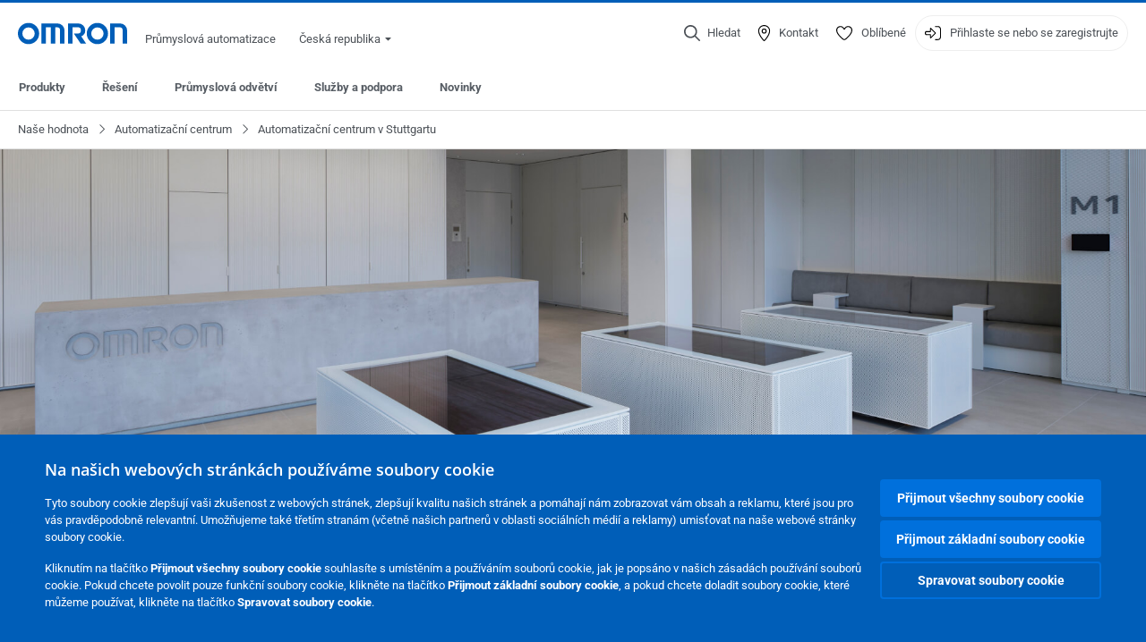

--- FILE ---
content_type: text/html; charset=utf-8
request_url: https://industrial.omron.cz/cs/our-value/automation-center/stuttgart
body_size: 18959
content:
<!DOCTYPE html>
<html lang="cs">
<head>
<title>Automatizační centrum ve Stuttgartu  | OMRON, Česká republika</title>
<meta content="not authenticated" name="is_authenticated" />
<meta content="" name="roles" />
<meta content="true" name="enable_tracking_scripts" />
<meta content="[&quot;G-BCL10PWLPL&quot;]" name="measurement_id" />
<meta content="true" name="eloqua_tracking_available" />
<meta content="false" name="yandex_tracking_available" />
<meta content="text/html; charset=UTF-8" http-equiv="content-type" />
<meta content="no" http-equiv="imagetoolbar" />
<meta content="IE=edge" http-equiv="X-UA-Compatible" />
<meta content="IAB" name="business_unit" />
<meta content="CZ" name="country" />
<meta content="cs" name="language" />
<meta content="web" name="search_resource_type" />
<meta content="initial-scale=1.0,width=device-width" name="viewport" />
<meta content="yes" name="mobile-web-app-capable" />
<meta content="black-translucent" name="apple-mobile-web-app-status-bar-style" />
<meta content="https://industrial.omron.cz/cs/our-value/automation-center/stuttgart" property="og:url" />
<meta content="true" name="sentry_reporting" />
<link href="https://industrial.omron.cz/cs/our-value/automation-center/stuttgart" hreflang="cs-CZ" rel="alternate" />
<link href="https://industrial.omron.be/fr/our-value/automation-center/stuttgart" hreflang="fr-BE" rel="alternate" />
<link href="https://industrial.omron.ch/fr/our-value/automation-center/stuttgart" hreflang="fr-CH" rel="alternate" />
<link href="https://industrial.omron.ch/it/our-value/automation-center/stuttgart" hreflang="it-CH" rel="alternate" />
<link href="https://industrial.omron.ch/de/our-value/automation-center/stuttgart" hreflang="de-CH" rel="alternate" />
<link href="https://industrial.omron.eu/en/our-value/automation-center/stuttgart" hreflang="x-default" rel="alternate" />
<link href="https://industrial.omron.hu/hu/our-value/automation-center/stuttgart" hreflang="hu-HU" rel="alternate" />
<link href="https://industrial.omron.fr/fr/our-value/automation-center/stuttgart" hreflang="fr-FR" rel="alternate" />
<link href="https://industrial.omron.es/es/our-value/automation-center/stuttgart" hreflang="es-ES" rel="alternate" />
<link href="https://industrial.omron.it/it/our-value/automation-center/stuttgart" hreflang="it-IT" rel="alternate" />
<link href="https://industrial.omron.nl/nl/our-value/automation-center/stuttgart" hreflang="nl-NL" rel="alternate" />
<link href="https://industrial.omron.de/de/our-value/automation-center/stuttgart" hreflang="de-DE" rel="alternate" />
<link href="https://industrial.omron.fi/fi/our-value/automation-center/stuttgart" hreflang="fi-FI" rel="alternate" />
<link href="https://industrial.omron.dk/da/our-value/automation-center/stuttgart" hreflang="da-DK" rel="alternate" />
<link href="https://industrial.omron.no/no/our-value/automation-center/stuttgart" hreflang="no-NO" rel="alternate" />
<link href="https://industrial.omron.ro/ro/our-value/automation-center/stuttgart" hreflang="ro-RO" rel="alternate" />
<link href="https://industrial.omron.pl/pl/our-value/automation-center/stuttgart" hreflang="pl-PL" rel="alternate" />
<link href="https://industrial.omron.pt/pt/our-value/automation-center/stuttgart" hreflang="pt-PT" rel="alternate" />
<link href="https://industrial.omron.com.tr/tr/our-value/automation-center/stuttgart" hreflang="tr-TR" rel="alternate" />
<link href="https://industrial.omron.ru/ru/our-value/automation-center/stuttgart" hreflang="ru-RU" rel="alternate" />
<link href="https://industrial.omron.se/sv/our-value/automation-center/stuttgart" hreflang="sv-SE" rel="alternate" />
<link href="https://industrial.omron.co.uk/en/our-value/automation-center/stuttgart" hreflang="en-GB" rel="alternate" />
<link href="https://industrial.omron.co.za/en/our-value/automation-center/stuttgart" hreflang="en-ZA" rel="alternate" />
<link href="https://industrial.omron.at/de/our-value/automation-center/stuttgart" hreflang="de-AT" rel="alternate" />
<link href="https://industrial.omron.be/nl/our-value/automation-center/stuttgart" hreflang="nl-BE" rel="alternate" />
<meta content="magic-article" name="index_type" />
<meta content="Automatizační centrum ve Stuttgartu" name="title" />
<meta content="Automatizační centrum ve Stuttgartu" property="og:title" />
<meta content="Připojte se k nám při prosazování inovací a dokonalosti a přijměte pozvání prozkoumat s námi budoucnost automatizace." name="description" />
<meta content="Připojte se k nám při prosazování inovací a dokonalosti a přijměte pozvání prozkoumat s námi budoucnost automatizace." property="og:description" />
<meta content="" name="keywords" />
<meta content="" property="og:keywords" />
<meta content="public" name="security_type" />
<meta content="https://8z1xg04k.tinifycdn.com/images/automation_center_poc-lab_stuttgart_reception_1354x417px_comp.jpg?resize.method=scale&amp;resize.width=1920" property="og:image" />

<link href="/images/favicon.ico" rel="shortcut icon" type="image/ico" />
<link href="https://industrial.omron.cz/cs/our-value/automation-center/stuttgart" rel="canonical" />
<link rel="stylesheet" href="/assets/application-2b4908b4b7c475ef6b79530a4bb08656dab1d8038580ce75935ca6e808bc6ec3.css" />
<link rel="stylesheet" href="/assets/print-3cbb8ae239a9a237970c2ef56f9fd27663ec3d4b2c7c9587576cf6583675e041.css" media="print" />

<input name="sitetext_select2_text" type="hidden" value="Vyberte variantu" />
<script src="//kit.fontawesome.com/2bfe792556.js" defer="defer" preload="true"></script>
<meta name="csrf-param" content="authenticity_token" />
<meta name="csrf-token" content="Ei5eSuvTcWELM-5Gc6c86NoPuAfXztu1Idi4xgsDjlPyznHgE7qMR0-6LlBj4QM0IJx0gT5I2efZslNIh1RQVw" />
<script type="application/ld+json">
[{"@context":"http://schema.org","@type":"Organization","name":"Omron Europe B.V.","logo":"https://industrial.omron.eu/images/omron-logo.svg","url":"https://omron.eu"},{"@context":"http://schema.org","@type":"WebPage","primaryImageOfPage":"https://8z1xg04k.tinifycdn.com/images/automation_center_poc-lab_stuttgart_control_fcard_comp.jpg","maintainer":{"@type":"Organization","name":"Voormedia B.V.","url":"https://voormedia.com/"},"copyrightHolder":{"@type":"Organization","name":"Omron Europe B.V."}}]
</script>
<script data-domain="industrial.omron.cz" defer="defer" event-roles="" src="https://plausible.io/js/script.file-downloads.outbound-links.pageview-props.tagged-events.js"></script>
</head>

<body class="magic-article web-page  wider">




<!-- indexoff --><!-- googleoff: all --><div class="mfp-hide" id="login_modal">
<div class="login-form">
<h3>Přihlásit se</h3>
<form action="https://industrial.omron.cz/cs/api/users/login_attempts" class="login no-labels no-tracking" data-checkurl="/cs/api/users/login_checks" data-customsubmit="true" data-validation="true" method="POST">
<div class="with-padding-top">
<span class="hidden" data-label="required-field-error">[field] je povinné pole.</span>
<span class="hidden" data-label="invalid-email-error">Zadali jste chybnou emailovou adresu.</span>
<input name="lt" type="hidden" />
<input name="execution" type="hidden" />
<input name="_eventId" type="hidden" value="submit" />
<input name="step" type="hidden" value="1" />
<fieldset class="email required" data-field-element-name="emailAddress" data-field-name="E-mailová adresa">
<label class="required">E-mailová adresa</label>
<input autocomplete="email" data-placeholder="E-mailová adresa" data-type="email" name="emailAddress" type="email" value="" />
<p class="notification error">
Email error notification
</p>

</fieldset>
<fieldset class="password required" data-field-element-name="password" data-field-name="Heslo ">
<label class="required">Heslo </label>
<input autocomplete="current-password" data-placeholder="Heslo " name="password" type="password" />
<p class="notification password-length error">
<span class="password-length">
Please use more than 6 characters.
</span>
<span class="password-reset">
Forgot your password? Click
<a href="#">here to reset.</a>
</span>
</p>

</fieldset>

<p>
<a class="password-reset" href="/cs/accounts/password_changes/new">Zapomněli jste heslo?</a>
</p>
<fieldset class="submit">
<button class="blue" name="submit_button" type="submit">
<label class="loading">
<div class="loading-spinner"></div>
<span>Přihlásit se</span>
</label>
</button>
</fieldset>
<div class="g-recaptcha" data-sitekey="6LftZ3IUAAAAAOktd3GEjmlrygFEknTRq_IZFwYm"></div>

</div>
<div class="account-options">
<p class="new-account">
<div class="with-padding-bottom">
Poprvé na webu OMRON?
<a class="create-account" href="/cs/register">Vytvořte si přihlašovací účet
<i class="fa-solid fa-arrow-right"></i>
</a></div>
</p>
</div>
</form>
<div class="form-result">
<div class="with-padding-sides">
<p class="success"></p>
<p class="failure">Objevili se technické potíže.   Odeslání Vašeho formuláře nebylo úspěšné.   Prosím přijměte naši omluvu a zkuste to znovu později.   Podrobnosti: [detaily]</p>
</div>
</div>


</div>
<form id="account-expired" class="send-verify-email sliding-verification-form hidden" action="/cs/accounts/verify" accept-charset="UTF-8" data-remote="true" method="post"><input type="hidden" name="authenticity_token" value="Kdgh4QnHGvazBpeQ5Wck3SybXSrQ-A7ekUeWHKqpqK2aUeA7rKEqnUw1PePTKMSSXzwyfxbpB9D9vdaz1wCjcg" autocomplete="off" /><input class="email-field" name="email" type="hidden" value="" />
<h3>Platnost vašeho účtu vypršela</h3>
<p>Chcete-li k účtu znovu získat přístup, ověřte svou e-mailovou adresu a znovu si účet aktivujte.</p>
<button class="blue icon" type="submit">
<span>
<i class="normal icon-email-envelope"></i>
<i class="success icon-check"></i>
</span>
<span class="label" data-success="Byl odeslán ověřovací e-mail">Pošlete mi ověřovací e-mail</span>
</button>
<div class="error">Došlo k chybě, zkuste to znovu později. Pokud ani to nepomůže, obraťte se na zástupce společnosti OMRON.</div>
<a class="different-credentials" id="different-credentials">
<i class="icon-angle-right"></i>
<span>nebo se přihlaste pomocí jiných přihlašovacích údajů</span>
</a>
</form></div>
<!-- googleon: all --><!-- indexon -->
<!-- indexoff --><!-- googleoff: all --><div class="mfp-hide" id="register_modal">
<h2>Registrovat se</h2>
<form class="register no-labels no-tracking" id="popup_register_form" data-validation="true" data-post-submit-modal="registered_modal" data-hide-on-success="false" data-analytics-url="/cs/our-value/automation-center/stuttgart/register" action="/cs/accounts" accept-charset="UTF-8" method="post"><input type="hidden" name="authenticity_token" value="jtePHNADJhm-aN5sKP3lbfLjIZayBkuDUaSUjWgmT5xizUkrZM83qKGij8A_SVJNZmFy2qL0_f4beCE_97HjOw" autocomplete="off" /><span class="hidden" data-label="required-field-error">[field] je povinné pole.</span>
<span class="hidden" data-label="invalid-email-error">Zadali jste chybnou emailovou adresu.</span>
<input name="content_url" type="hidden" value="/cs/our-value/automation-center/stuttgart" />
<input class="default-interest-area" name="interest_area" type="hidden" />
<input name="access_url" type="hidden" value="/cs/our-value/automation-center/stuttgart" />
<input name="referrer" type="hidden" value="tcm:342-120565" />
<input name="step" type="hidden" value="1" />
<span class="hidden" data-label="required-field-error">[field] je povinné pole.</span>
<span class="hidden" data-label="invalid-email-error">Zadali jste chybnou emailovou adresu.</span>
<fieldset class="text required" data-field-element-name="form_field[firstname]" data-field-name="Jméno">
<label class="required">Jméno</label>
<input data-placeholder="Jméno" name="form_field[firstname]" title="Jméno" type="text" value="" />
<p class="notification error">
Text error notification
</p>

</fieldset>
<fieldset class="text required" data-field-element-name="form_field[lastname]" data-field-name="Příjmení">
<label class="required">Příjmení</label>
<input data-placeholder="Příjmení" name="form_field[lastname]" title="Příjmení" type="text" value="" />
<p class="notification error">
Text error notification
</p>

</fieldset>
<fieldset class="email required" data-field-element-name="form_field[email_address]" data-field-name="E-mailová adresa">
<label class="required">E-mailová adresa</label>
<input autocomplete="email" data-placeholder="E-mailová adresa" data-type="email" name="form_field[email_address]" type="email" value="" />
<p class="notification error">
Email error notification
</p>

</fieldset>
<fieldset class="checkbox required" data-field-element-name="form_field[accept_privacy_policy]" data-field-name="Souhlasím se Zásady ochrany osobních údajů">
<label class="checkbox required">
<input name="form_field[accept_privacy_policy]" type="checkbox" />
<span>Souhlasím se <a href="/cs/misc/privacy-policy">Zásady ochrany osobních údajů</a></span>
</label>
<p class="notification error">
Checkbox error notification
</p>

</fieldset>
<fieldset class="checkbox" data-field-element-name="form_field[subscribe_to_enews]" data-field-name="Dostávat informace o produktech a technologiích e-mailem">
<label class="checkbox">
<input name="form_field[subscribe_to_enews]" type="checkbox" />
<span>Dostávat informace o produktech a technologiích e-mailem</span>
</label>
<p class="notification error">
Checkbox error notification
</p>

</fieldset>

<fieldset class="submit">
<button class="blue" name="submit_button" type="submit">
<label class="loading">
<div class="loading-spinner"></div>
<span>Registrovat se</span>
</label>
</button>
</fieldset>
<div class="g-recaptcha" data-sitekey="6LftZ3IUAAAAAOktd3GEjmlrygFEknTRq_IZFwYm"></div>

</form><div class="form-result">
<div class="with-padding-sides">
<p class="success"></p>
<p class="failure">Objevili se technické potíže.   Odeslání Vašeho formuláře nebylo úspěšné.   Prosím přijměte naši omluvu a zkuste to znovu později.   Podrobnosti: [detaily]</p>
</div>
</div>


</div>
<!-- googleon: all --><!-- indexon -->
<!-- indexoff --><!-- googleoff: all --><div class="mfp-hide" id="registered_modal">
<h4>
Děkujeme za registraci u společnosti Omron
</h4>
<p>
E-mail k dokončení registrace účtu byl odeslán na adresu
<strong class="email"></strong>
</p>
<a class="closemodal" href="#">Návrat na webovou stránku</a>
</div>
<!-- googleon: all --><!-- indexon -->
<!-- indexoff --><!-- googleoff: all --><div class="mfp-hide" id="direct_access_modal">
<h2>získejte přímý přístup</h2>
<p>Níže zadejte své údaje a získejte přímý přístup k obsahu na této stránce</p>
<form class="register no-labels no-tracking" id="direct_access_form" data-validation="true" data-post-submit-modal="direct_access_granted_modal" data-hide-on-success="false" data-analytics-url="/cs/our-value/automation-center/stuttgart/register" action="/cs/accounts" accept-charset="UTF-8" method="post"><input type="hidden" name="authenticity_token" value="vctPyTSuVBvp3zU8s8xwVzX_kSUlqSDQJAUPWKJL_9FR0Yn-gGJFqvYVZJCkeMd3oX3CaTVblq1u2brqPdxTdg" autocomplete="off" /><span class="hidden" data-label="required-field-error">[field] je povinné pole.</span>
<span class="hidden" data-label="invalid-email-error">Zadali jste chybnou emailovou adresu.</span>
<input name="content_url" type="hidden" value="/cs/our-value/automation-center/stuttgart" />
<input class="default-interest-area" name="interest_area" type="hidden" />
<input name="access_url" type="hidden" value="/cs/our-value/automation-center/stuttgart" />
<input name="referrer" type="hidden" value="tcm:342-120565" />
<input name="step" type="hidden" value="1" />
<input name="page_title" type="hidden" value="Automatizační centrum ve Stuttgartu" />
<span class="hidden" data-label="required-field-error">[field] je povinné pole.</span>
<span class="hidden" data-label="invalid-email-error">Zadali jste chybnou emailovou adresu.</span>
<fieldset class="text required" data-field-element-name="form_field[firstname]" data-field-name="Jméno">
<label class="required">Jméno</label>
<input data-placeholder="Jméno" name="form_field[firstname]" title="Jméno" type="text" value="" />
<p class="notification error">
Text error notification
</p>

</fieldset>
<fieldset class="text required" data-field-element-name="form_field[lastname]" data-field-name="Příjmení">
<label class="required">Příjmení</label>
<input data-placeholder="Příjmení" name="form_field[lastname]" title="Příjmení" type="text" value="" />
<p class="notification error">
Text error notification
</p>

</fieldset>
<fieldset class="email required" data-field-element-name="form_field[email_address]" data-field-name="E-mailová adresa">
<label class="required">E-mailová adresa</label>
<input autocomplete="email" data-placeholder="E-mailová adresa" data-type="email" name="form_field[email_address]" type="email" value="" />
<p class="notification error">
Email error notification
</p>

</fieldset>
<fieldset class="checkbox required" data-field-element-name="form_field[accept_privacy_policy]" data-field-name="Souhlasím se Zásady ochrany osobních údajů">
<label class="checkbox required">
<input name="form_field[accept_privacy_policy]" type="checkbox" />
<span>Souhlasím se <a href="/cs/misc/privacy-policy">Zásady ochrany osobních údajů</a></span>
</label>
<p class="notification error">
Checkbox error notification
</p>

</fieldset>
<fieldset class="checkbox" data-field-element-name="form_field[subscribe_to_enews]" data-field-name="Dostávat informace o produktech a technologiích e-mailem">
<label class="checkbox">
<input name="form_field[subscribe_to_enews]" type="checkbox" />
<span>Dostávat informace o produktech a technologiích e-mailem</span>
</label>
<p class="notification error">
Checkbox error notification
</p>

</fieldset>

<fieldset class="submit">
<button class="blue" name="submit_button" type="submit">
<label class="loading">
<div class="loading-spinner"></div>
<span>získejte přímý přístup</span>
</label>
</button>
</fieldset>
<div class="g-recaptcha" data-sitekey="6LftZ3IUAAAAAOktd3GEjmlrygFEknTRq_IZFwYm"></div>

</form><div class="form-result">
<div class="with-padding-sides">
<p class="success"></p>
<p class="failure">Objevili se technické potíže.   Odeslání Vašeho formuláře nebylo úspěšné.   Prosím přijměte naši omluvu a zkuste to znovu později.   Podrobnosti: [detaily]</p>
</div>
</div>


</div>
<!-- googleon: all --><!-- indexon -->
<!-- indexoff --><!-- googleoff: all --><div class="mfp-hide" id="direct_access_granted_modal">
<h4>
Děkujeme za váš zájem
</h4>
<p>
Nyní máte přístup k 
Automatizační centrum ve Stuttgartu
</p>
<p>
E-mail s potvrzením byl odeslán na 
<strong class="email"></strong>
</p>
<a class="closemodal" href="#">Pokračovat na stránku </a>
</div>
<!-- googleon: all --><!-- indexon -->
<!-- indexoff --><!-- googleoff: all --><div class="mfp-hide" id="login_or_direct_access_modal">
<!-- indexoff --><!-- googleoff: index --><p>
<strong>
Prosím <a class="login" href="#login_modal">přihlaste se</a> nebo <a class="direct_access" href="#direct_access_modal">získejte přímý přístup</a> a stáhněte si tento dokument 
</strong>
</p>
<!-- googleon: index --><!-- indexon -->
</div>
<!-- googleon: all --><!-- indexon -->
<div class="wrapper">
<header class="siteheader" id="siteheader">
<div class="page-width">
<!-- indexoff --><!-- googleoff: all --><div class="siteinfo" data-eloqua="true"></div>
<div class="global">
<div class="website-information">
<div class="logo">
<a href="/cs/home"><img width="122" height="25" alt="Omron logo" onerror="this.src=&#39;/images/omron-logo.png&#39;; this.onerror=null;" src="/images/omron-logo.svg" />
</a><span>Průmyslová automatizace</span>
</div>
<div class="mobile-icons">
<search-button props-json="{&quot;searchEndpoint&quot;:&quot;/cs/search&quot;,&quot;translations&quot;:{&quot;search&quot;:&quot;Hledat&quot;,&quot;all_search_results_for&quot;:&quot;All search results for&quot;,&quot;searching&quot;:&quot;Searching&quot;,&quot;no_results&quot;:&quot;Žádné výsledky.&quot;}}"></search-button>
<a class="mobilemenu"><i class="fal fa-bars"></i></a>
</div>
<div class="countryselection">
<span class="with-arrow">
<span class="flag flag-cz"></span>
<span class="country">
Česká republika
</span>
<span class="icon-caret-down-two"></span>
</span>
<div class="countrylist">
<header>
<h4>Country Selector</h4><a class="active" data-tab="europe">Europe</a><a data-tab="africa">Africa / Middle East</a><a data-tab="asia">Asia / Pacific</a><a data-tab="china">Greater China</a><a data-tab="japan">Japan / Korea</a><a data-tab="americas">Americas</a></header>
<div class="continent active" id="europe">
<ul>
<li class="continent">
<strong>Europe</strong>
</li>
<li>
<a href="https://industrial.omron.eu/en/our-value/automation-center/stuttgart"><span class="flag flag-eu"></span>Europe
</a>
</li>
<li>
<a href="https://industrial.omron.at/de/our-value/automation-center/stuttgart"><span class="flag flag-at"></span>Austria
</a>
</li>
<li>
<a href="https://industrial.omron.be/nl/our-value/automation-center/stuttgart"><span class="flag flag-be"></span>Belgium
</a>
<div class="languageswitch">
<a class="" href="https://industrial.omron.be/nl/our-value/automation-center/stuttgart">nl</a>
<a class="" href="https://industrial.omron.be/fr/our-value/automation-center/stuttgart">fr</a>
</div>
</li>
<li>
<a href="https://industrial.omron.cz/cs/our-value/automation-center/stuttgart"><span class="flag flag-cz"></span>Czech Republic
</a>
</li>
<li>
<a href="https://industrial.omron.dk/da/our-value/automation-center/stuttgart"><span class="flag flag-dk"></span>Denmark
</a>
</li>
<li>
<a href="https://industrial.omron.fi/fi/our-value/automation-center/stuttgart"><span class="flag flag-fi"></span>Finland
</a>
</li>
<li>
<a href="https://industrial.omron.fr/fr/our-value/automation-center/stuttgart"><span class="flag flag-fr"></span>France
</a>
</li>
<li>
<a href="https://industrial.omron.de/de/our-value/automation-center/stuttgart"><span class="flag flag-de"></span>Germany
</a>
</li>
<li>
<a href="https://industrial.omron.hu/hu/our-value/automation-center/stuttgart"><span class="flag flag-hu"></span>Hungary
</a>
</li>
</ul>
<ul>
<li>
<a href="https://industrial.omron.it/it/our-value/automation-center/stuttgart"><span class="flag flag-it"></span>Italy
</a>
</li>
<li>
<a href="https://industrial.omron.nl/nl/our-value/automation-center/stuttgart"><span class="flag flag-nl"></span>Netherlands
</a>
</li>
<li>
<a href="https://industrial.omron.no/no/our-value/automation-center/stuttgart"><span class="flag flag-no"></span>Norway
</a>
</li>
<li>
<a href="https://industrial.omron.pl/pl/our-value/automation-center/stuttgart"><span class="flag flag-pl"></span>Poland
</a>
</li>
<li>
<a href="https://industrial.omron.pt/pt/our-value/automation-center/stuttgart"><span class="flag flag-pt"></span>Portugal
</a>
</li>
<li>
<a href="https://industrial.omron.ro/ro/our-value/automation-center/stuttgart"><span class="flag flag-ro"></span>Romania
</a>
</li>
<li>
<a href="https://industrial.omron.es/es/our-value/automation-center/stuttgart"><span class="flag flag-es"></span>Spain
</a>
</li>
<li>
<a href="https://industrial.omron.se/sv/our-value/automation-center/stuttgart"><span class="flag flag-se"></span>Sweden
</a>
</li>
</ul>
<ul>
<li>
<a href="https://industrial.omron.ch/de/our-value/automation-center/stuttgart"><span class="flag flag-ch"></span>Switzerland
</a>
<div class="languageswitch">
<a class="" href="https://industrial.omron.ch/it/our-value/automation-center/stuttgart">it</a>
<a class="" href="https://industrial.omron.ch/de/our-value/automation-center/stuttgart">de</a>
<a class="" href="https://industrial.omron.ch/fr/our-value/automation-center/stuttgart">fr</a>
</div>
</li>
<li>
<a href="https://industrial.omron.com.tr/tr/our-value/automation-center/stuttgart"><span class="flag flag-tr"></span>Turkey
</a>
</li>
<li>
<a href="https://industrial.omron.co.uk/en/our-value/automation-center/stuttgart"><span class="flag flag-gb"></span>United Kingdom
</a>
</li>
</ul>
</div>
<div class="continent" id="africa">
<ul>
<li class="continent">
<strong>Africa / Middle East</strong>
</li>
<li>
<a href="https://industrial.omron.co.za/en/our-value/automation-center/stuttgart"><span class="flag flag-za"></span>South Africa
</a>
</li>
</ul>
<ul>
<li>
<a href="https://industrial.omron.eu/en/our-value/automation-center/stuttgart"><span class="flag flag-eu"></span>Omron Europe
</a>
</li>
</ul>
</div>
<div class="continent" id="asia">
<ul>
<li class="continent">
<strong>Asia / Pacific</strong>
</li>
<li>
<a href="http://www.omron.com.au"><span class="flag flag-au"></span>Australia
</a>
</li>
<li>
<a href="http://www.omron-ap.co.in"><span class="flag flag-in"></span>India
</a>
</li>
<li>
<a href="http://www.omron.co.id"><span class="flag flag-id"></span>Indonesia
</a>
</li>
</ul>
<ul>
<li>
<a href="http://www.omron-ap.com.my"><span class="flag flag-my"></span>Malaysia
</a>
</li>
<li>
<a href="http://www.omron-ap.co.nz"><span class="flag flag-nz"></span>New Zealand
</a>
</li>
<li>
<a href="http://www.omron-ap.com.ph"><span class="flag flag-ph"></span>Philippines
</a>
</li>
</ul>
<ul>
<li>
<a href="http://www.omron-ap.com"><span class="flag flag-sg"></span>Singapore
</a>
</li>
<li>
<a href="http://www.omron-ap.co.th"><span class="flag flag-th"></span>Thailand
</a>
</li>
<li>
<a href="http://www.omron.com.vn"><span class="flag flag-vn"></span>Vietnam
</a>
</li>
</ul>
</div>
<div class="continent" id="china">
<ul>
<li class="continent">
<strong>Greater China</strong>
</li>
<li>
<a href="http://www.fa.omron.com.cn"><span class="flag flag-cn"></span>China
</a>
</li>
</ul>
<ul>
<li>
<a href="http://www.omron.com.tw"><span class="flag flag-tw"></span>Taiwan
</a>
</li>
</ul>
</div>
<div class="continent" id="japan">
<ul>
<li class="continent">
<strong>Japan / Korea</strong>
</li>
<li>
<a href="http://www.fa.omron.co.jp"><span class="flag flag-jp"></span>Japan
</a>
</li>
</ul>
<ul>
<li>
<a href="http://www.ia.omron.co.kr"><span class="flag flag-kr"></span>Korea
</a>
</li>
</ul>
</div>
<div class="continent" id="americas">
<ul>
<li class="continent">
<strong>Americas</strong>
</li>
<li class="subcontinent">
<strong>North America</strong>
</li>
<li>
<a href="https://industrial.omron.ca"><span class="flag flag-ca"></span>Canada
</a>
<div class="languageswitch">
<a class="" href="https://industrial.omron.ca/en/home">en</a>
<a class="" href="https://industrial.omron.ca/fr/home">fr</a>
</div>
</li>
<li>
<a href="https://industrial.omron.us"><span class="flag flag-us"></span>United States
</a>
<div class="languageswitch">
<a class="" href="https://industrial.omron.us/en/home">en</a>
<a class="" href="https://industrial.omron.us/es/home">es</a>
</div>
</li>
</ul>
<ul class="extended">
<li class="subcontinent">
<strong>Central and South America</strong>
</li>
<li>
<a href="https://automation.omron.com/pt/br/"><span class="flag flag-br"></span>Brazil
</a>
</li>
<li>
<a href="https://industrial.omron.mx"><span class="flag flag-mx"></span>Mexico / Latin America
</a>
<div class="languageswitch">
<a class="" href="https://industrial.omron.mx/es/home">es</a>
<a class="" href="https://industrial.omron.mx/en/home">en</a>
</div>
</li>
</ul>
</div>
<footer>
Visit our international website
<a class="external" href="http://www.ia.omron.com" rel="noopener" target="_blank">Omron IAB global</a>
</footer>
</div>

</div>

</div>
<div class="user-navigation">
<div aria-label="Search" class="icon-container search">
<search-button props-json="{&quot;searchEndpoint&quot;:&quot;/cs/search&quot;,&quot;translations&quot;:{&quot;search&quot;:&quot;Hledat&quot;,&quot;all_search_results_for&quot;:&quot;All search results for&quot;,&quot;searching&quot;:&quot;Searching&quot;,&quot;no_results&quot;:&quot;Žádné výsledky.&quot;}}">
<button aria-label="Open search" class="search-button-fallback">
<svg viewBox="0 0 512 512" xmlns="http://www.w3.org/2000/svg">
<path d="M384 208a176 176 0 1 0 -352 0 176 176 0 1 0 352 0zM343.3 366C307 397.2 259.7 416 208 416 93.1 416 0 322.9 0 208S93.1 0 208 0 416 93.1 416 208c0 51.7-18.8 99-50 135.3L507.3 484.7c6.2 6.2 6.2 16.4 0 22.6s-16.4 6.2-22.6 0L343.3 366z"></path>
</svg>
<span class="search-button-text">Hledat</span>
</button>
</search-button>
</div>
<div aria-label="Contact" class="icon-container">
<a href="/cs/contact"><svg viewBox="0 0 384 512" xmlns="http://www.w3.org/2000/svg">
<path d="M32 188.6C32 102.6 103.1 32 192 32s160 70.6 160 156.6c0 50.3-25.9 109.4-61.4 165.6-34 53.8-74 100.5-98.6 127.4-24.6-26.9-64.6-73.7-98.6-127.4-35.5-56.2-61.4-115.3-61.4-165.6zM192 0C86 0 0 84.4 0 188.6 0 307.9 120.2 450.9 170.4 505.4 182.2 518.2 201.8 518.2 213.6 505.4 263.8 450.9 384 307.9 384 188.6 384 84.4 298 0 192 0zm48 192a48 48 0 1 1 -96 0 48 48 0 1 1 96 0zm-48-80a80 80 0 1 0 0 160 80 80 0 1 0 0-160z"></path>
</svg>
<span class="icon-label">Kontakt</span>
</a></div>
<div aria-label="Favorites" class="icon-container">
<a href="/cs/my-lists"><svg viewBox="0 0 512 512" xmlns="http://www.w3.org/2000/svg">
<path d="M378.9 64c-32.4 0-62.9 15.6-81.9 41.9l-28 38.7c-3 4.2-7.8 6.6-13 6.6s-10-2.5-13-6.6l-28-38.7 0 0c-19-26.3-49.5-41.9-81.9-41.9-55.9 0-101.1 45.3-101.1 101.1 0 55 34.4 107.1 71.8 152.5 42.1 51.2 93.4 96 128.5 122.9 6.2 4.8 14.4 7.5 23.7 7.5s17.4-2.7 23.7-7.5c35.1-26.8 86.4-71.7 128.5-122.9 37.3-45.4 71.8-97.5 71.8-152.5 0-55.9-45.3-101.1-101.1-101.1zM271 87.1c25-34.6 65.2-55.1 107.9-55.1 73.5 0 133.1 59.6 133.1 133.1 0 67.4-41.6 127.3-79.1 172.8-44.1 53.6-97.3 100.1-133.8 127.9-12.4 9.4-27.6 14.1-43.1 14.1s-30.8-4.6-43.1-14.1C176.4 438 123.2 391.5 79.1 338 41.6 292.4 0 232.5 0 165.1 0 91.6 59.6 32 133.1 32 175.8 32 216 52.5 241 87.1l15 20.7 15-20.7z"></path>
</svg>
<span class="icon-label">Oblíbené</span>
</a></div>
<div aria-label="Login or register" class="icon-container desktop-login" id="authentication_dialog">
<a>
<svg viewBox="0 0 512 512" xmlns="http://www.w3.org/2000/svg">
<path d="M201 95L345 239c9.4 9.4 9.4 24.6 0 33.9L201 417c-6.9 6.9-17.2 8.9-26.2 5.2S160 409.7 160 400l0-80-112 0c-26.5 0-48-21.5-48-48l0-32c0-26.5 21.5-48 48-48l112 0 0-80c0-9.7 5.8-18.5 14.8-22.2S194.1 88.2 201 95zm-9 285.7L316.7 256 192 131.3 192 208c0 8.8-7.2 16-16 16L48 224c-8.8 0-16 7.2-16 16l0 32c0 8.8 7.2 16 16 16l128 0c8.8 0 16 7.2 16 16l0 76.7zM336 448l80 0c35.3 0 64-28.7 64-64l0-256c0-35.3-28.7-64-64-64l-80 0c-8.8 0-16-7.2-16-16s7.2-16 16-16l80 0c53 0 96 43 96 96l0 256c0 53-43 96-96 96l-80 0c-8.8 0-16-7.2-16-16s7.2-16 16-16z"></path>
</svg>
<span class="icon-label">Přihlaste se nebo se zaregistrujte</span>
</a>
<div id="authentication-modal">
<div class="popup-shadow"></div>
<div class="form-slider">
<form class="send-verify-email sliding-verification-form hidden" action="/cs/accounts/verify" accept-charset="UTF-8" data-remote="true" method="post"><input type="hidden" name="authenticity_token" value="wBcb0ZQp6i2KQ4y0EZq22iC3AsHI26ztgpeAUgIn0RxzntoLMU_aRnVwJscn1VaVUxBtlA7KpePubcD9f47aww" autocomplete="off" /><div class="with-padding-top">
<input class="email-field" name="email" type="hidden" value="" />
<span class="expired-locked-title">
<h2>Platnost vašeho účtu vypršela</h2>
<i class="fas fa-hourglass-end"></i>
<p></p>
</span>
<p>Chcete-li k účtu znovu získat přístup, ověřte svou e-mailovou adresu a znovu si účet aktivujte.</p>
<button class="blue icon" type="submit">
<span>
<i class="normal icon-email-envelope"></i>
<i class="success icon-check"></i>
</span>
<span class="label" data-success="Byl odeslán ověřovací e-mail">Pošlete mi ověřovací e-mail</span>
</button>
<div class="error">Došlo k chybě, zkuste to znovu později. Pokud ani to nepomůže, obraťte se na zástupce společnosti OMRON.</div>
</div>
<a class="different-credentials">
<div class="with-padding-bottom">
<i class="fas fa-angle-left"></i>
<span>nebo se přihlaste pomocí jiných přihlašovacích údajů</span>
</div>
</a>
</form><form class="locked-account sliding-verification-form hidden" action="/cs/accounts/password_changes" accept-charset="UTF-8" data-remote="true" method="post"><input type="hidden" name="authenticity_token" value="U0Vk86Nh7b7wVSVpgQwFiC9hw6Du8LfRKcYKX1wApvJb66KB2rA1CxTk49c-iM0XOYJlaUCeWQkV-lQlDUQkhg" autocomplete="off" /><div class="with-padding-top">
<input class="email-field" name="email" type="hidden" value="" />
<span class="expired-locked-title">
<h3>Uzamčený účet</h3>
<i class="fas fa-lock"></i>
<p></p>
</span>
<p>Váš účet byl uzamčen z důvodu opakovaných nesprávných pokusů o zadání hesla.</p>
<p>Chcete-li znovu získat přístup ke svému účtu, obnovte své heslo.</p>
<button class="blue icon" type="submit">
<span>
<i class="normal icon-email-envelope"></i>
<i class="success icon-check"></i>
</span>
<span class="label" data-success="Byl odeslán e-mail s žádostí o obnovení hesla">Obnovení hesla</span>
</button>
<div class="error">Došlo k chybě, zkuste to znovu později. Pokud ani to nepomůže, obraťte se na zástupce společnosti OMRON.</div>
</div>
<a class="different-credentials">
<div class="with-padding-bottom">
<i class="fas fa-angle-left"></i>
<span>nebo se přihlaste pomocí jiných přihlašovacích údajů</span>
</div>
</a>
</form>
<form class="compliant-password sliding-verification-form hidden" action="/cs/accounts/password_changes" accept-charset="UTF-8" data-remote="true" method="post"><input type="hidden" name="authenticity_token" value="QI0NHfivD3sGoLUpnQRSRewCbL4XqmL-T0IxU6dx6GZII8tvgX7XzuIRc5cigJra-uHKd7nEjCZzfm8p9jVqEg" autocomplete="off" /><div class="with-padding-top">
<input class="email-field" name="email" type="hidden" value="" />
<span class="expired-locked-title">
<h3>Vyžaduje se aktualizace hesla</h3>
<i class="fas fa-key-skeleton"></i>
<p></p>
</span>
<p>Vaše současné heslo nesplňuje naše nové bezpečnostní požadavky.</p>
<p>Chcete-li pokračovat v přístupu ke svému účtu, aktualizujte své heslo.</p>
<button class="blue icon" type="submit">
<span>
<i class="normal icon-email-envelope"></i>
<i class="success icon-check"></i>
</span>
<span class="label" data-success="Byl odeslán e-mail s žádostí o obnovení hesla">Obnovení hesla</span>
</button>
<div class="error">Došlo k chybě, zkuste to znovu později. Pokud ani to nepomůže, obraťte se na zástupce společnosti OMRON.</div>
</div>
<a class="different-credentials">
<div class="with-padding-bottom">
<i class="fas fa-angle-left"></i>
<span>nebo se přihlaste pomocí jiných přihlašovacích údajů</span>
</div>
</a>
</form>
<div class="login-form">
<form action="https://industrial.omron.cz/cs/api/users/login_attempts" class="login no-labels no-tracking" data-checkurl="/cs/api/users/login_checks" data-customsubmit="true" data-redirect="https://industrial.omron.cz/cs/our-value/automation-center/stuttgart" data-validation="true" method="POST">
<div class="with-padding-top">
<span class="hidden" data-label="required-field-error">[field] je povinné pole.</span>
<span class="hidden" data-label="invalid-email-error">Zadali jste chybnou emailovou adresu.</span>
<input name="lt" type="hidden" />
<input name="execution" type="hidden" />
<input name="_eventId" type="hidden" value="submit" />
<input name="step" type="hidden" value="1" />
<fieldset class="email required" data-field-element-name="emailAddress" data-field-name="E-mailová adresa">
<label class="required">E-mailová adresa</label>
<input autocomplete="email" data-placeholder="E-mailová adresa" data-type="email" name="emailAddress" type="email" value="" />
<p class="notification error">
Email error notification
</p>

</fieldset>
<fieldset class="password required" data-field-element-name="password" data-field-name="Heslo ">
<label class="required">Heslo </label>
<input autocomplete="current-password" data-placeholder="Heslo " name="password" type="password" />
<p class="notification password-length error">
<span class="password-length">
Please use more than 6 characters.
</span>
<span class="password-reset">
Forgot your password? Click
<a href="#">here to reset.</a>
</span>
</p>

</fieldset>

<p>
<a class="password-reset" href="/cs/accounts/password_changes/new">Zapomněli jste heslo?</a>
</p>
<fieldset class="submit">
<button class="blue" name="submit_button" type="submit">
<label class="loading">
<div class="loading-spinner"></div>
<span>Přihlásit se</span>
</label>
</button>
</fieldset>
<div class="g-recaptcha" data-sitekey="6LftZ3IUAAAAAOktd3GEjmlrygFEknTRq_IZFwYm"></div>

</div>
<div class="account-options">
<p class="new-account">
<div class="with-padding-bottom">
Poprvé na webu OMRON?
<a class="create-account" href="/cs/register">Vytvořte si přihlašovací účet
<i class="fa-solid fa-arrow-right"></i>
</a></div>
</p>
</div>
</form>
<div class="form-result">
<div class="with-padding-sides">
<p class="success"></p>
<p class="failure">Objevili se technické potíže.   Odeslání Vašeho formuláře nebylo úspěšné.   Prosím přijměte naši omluvu a zkuste to znovu později.   Podrobnosti: [detaily]</p>
</div>
</div>


</div>
</div>
</div>
</div>
<div aria-label="Login or register" class="icon-container login-mobile">
<a href="/cs/login"><svg viewBox="0 0 512 512" xmlns="http://www.w3.org/2000/svg">
<path d="M201 95L345 239c9.4 9.4 9.4 24.6 0 33.9L201 417c-6.9 6.9-17.2 8.9-26.2 5.2S160 409.7 160 400l0-80-112 0c-26.5 0-48-21.5-48-48l0-32c0-26.5 21.5-48 48-48l112 0 0-80c0-9.7 5.8-18.5 14.8-22.2S194.1 88.2 201 95zm-9 285.7L316.7 256 192 131.3 192 208c0 8.8-7.2 16-16 16L48 224c-8.8 0-16 7.2-16 16l0 32c0 8.8 7.2 16 16 16l128 0c8.8 0 16 7.2 16 16l0 76.7zM336 448l80 0c35.3 0 64-28.7 64-64l0-256c0-35.3-28.7-64-64-64l-80 0c-8.8 0-16-7.2-16-16s7.2-16 16-16l80 0c53 0 96 43 96 96l0 256c0 53-43 96-96 96l-80 0c-8.8 0-16-7.2-16-16s7.2-16 16-16z"></path>
</svg>
<span class="icon-label">Login or register</span>
</a></div>
</div>
</div>
<!-- googleon: all --><!-- indexon -->
</div>
</header>
<!-- indexoff --><!-- googleoff: all --><nav class="main separated-navigation">
<div class="page-width">
<div class="menu-head">
<div class="menu-return"></div>
<div class="menu-head-title">
Nabídka
</div>
<div class="close">
<div class="close-button"><i class="fal fa-times"></i></div>
</div>
</div>
<ul class="main-navigation">
<li class="countryselection-mobile">
<div class="country">Země</div>
<div class="country-select">
Česká republika
<i class="fas fa-caret-down"></i>
</div>
</li>
<li class="country-overview">
<div class="countrylist">
<header>
<h4>Country Selector</h4><a class="active" data-tab="europe">Europe</a><a data-tab="africa">Africa / Middle East</a><a data-tab="asia">Asia / Pacific</a><a data-tab="china">Greater China</a><a data-tab="japan">Japan / Korea</a><a data-tab="americas">Americas</a></header>
<div class="continent active" id="europe">
<ul>
<li class="continent">
<strong>Europe</strong>
</li>
<li>
<a href="https://industrial.omron.eu/en/our-value/automation-center/stuttgart"><span class="flag flag-eu"></span>Europe
</a>
</li>
<li>
<a href="https://industrial.omron.at/de/our-value/automation-center/stuttgart"><span class="flag flag-at"></span>Austria
</a>
</li>
<li>
<a href="https://industrial.omron.be/nl/our-value/automation-center/stuttgart"><span class="flag flag-be"></span>Belgium
</a>
<div class="languageswitch">
<a class="" href="https://industrial.omron.be/nl/our-value/automation-center/stuttgart">nl</a>
<a class="" href="https://industrial.omron.be/fr/our-value/automation-center/stuttgart">fr</a>
</div>
</li>
<li>
<a href="https://industrial.omron.cz/cs/our-value/automation-center/stuttgart"><span class="flag flag-cz"></span>Czech Republic
</a>
</li>
<li>
<a href="https://industrial.omron.dk/da/our-value/automation-center/stuttgart"><span class="flag flag-dk"></span>Denmark
</a>
</li>
<li>
<a href="https://industrial.omron.fi/fi/our-value/automation-center/stuttgart"><span class="flag flag-fi"></span>Finland
</a>
</li>
<li>
<a href="https://industrial.omron.fr/fr/our-value/automation-center/stuttgart"><span class="flag flag-fr"></span>France
</a>
</li>
<li>
<a href="https://industrial.omron.de/de/our-value/automation-center/stuttgart"><span class="flag flag-de"></span>Germany
</a>
</li>
<li>
<a href="https://industrial.omron.hu/hu/our-value/automation-center/stuttgart"><span class="flag flag-hu"></span>Hungary
</a>
</li>
</ul>
<ul>
<li>
<a href="https://industrial.omron.it/it/our-value/automation-center/stuttgart"><span class="flag flag-it"></span>Italy
</a>
</li>
<li>
<a href="https://industrial.omron.nl/nl/our-value/automation-center/stuttgart"><span class="flag flag-nl"></span>Netherlands
</a>
</li>
<li>
<a href="https://industrial.omron.no/no/our-value/automation-center/stuttgart"><span class="flag flag-no"></span>Norway
</a>
</li>
<li>
<a href="https://industrial.omron.pl/pl/our-value/automation-center/stuttgart"><span class="flag flag-pl"></span>Poland
</a>
</li>
<li>
<a href="https://industrial.omron.pt/pt/our-value/automation-center/stuttgart"><span class="flag flag-pt"></span>Portugal
</a>
</li>
<li>
<a href="https://industrial.omron.ro/ro/our-value/automation-center/stuttgart"><span class="flag flag-ro"></span>Romania
</a>
</li>
<li>
<a href="https://industrial.omron.es/es/our-value/automation-center/stuttgart"><span class="flag flag-es"></span>Spain
</a>
</li>
<li>
<a href="https://industrial.omron.se/sv/our-value/automation-center/stuttgart"><span class="flag flag-se"></span>Sweden
</a>
</li>
</ul>
<ul>
<li>
<a href="https://industrial.omron.ch/de/our-value/automation-center/stuttgart"><span class="flag flag-ch"></span>Switzerland
</a>
<div class="languageswitch">
<a class="" href="https://industrial.omron.ch/it/our-value/automation-center/stuttgart">it</a>
<a class="" href="https://industrial.omron.ch/de/our-value/automation-center/stuttgart">de</a>
<a class="" href="https://industrial.omron.ch/fr/our-value/automation-center/stuttgart">fr</a>
</div>
</li>
<li>
<a href="https://industrial.omron.com.tr/tr/our-value/automation-center/stuttgart"><span class="flag flag-tr"></span>Turkey
</a>
</li>
<li>
<a href="https://industrial.omron.co.uk/en/our-value/automation-center/stuttgart"><span class="flag flag-gb"></span>United Kingdom
</a>
</li>
</ul>
</div>
<div class="continent" id="africa">
<ul>
<li class="continent">
<strong>Africa / Middle East</strong>
</li>
<li>
<a href="https://industrial.omron.co.za/en/our-value/automation-center/stuttgart"><span class="flag flag-za"></span>South Africa
</a>
</li>
</ul>
<ul>
<li>
<a href="https://industrial.omron.eu/en/our-value/automation-center/stuttgart"><span class="flag flag-eu"></span>Omron Europe
</a>
</li>
</ul>
</div>
<div class="continent" id="asia">
<ul>
<li class="continent">
<strong>Asia / Pacific</strong>
</li>
<li>
<a href="http://www.omron.com.au"><span class="flag flag-au"></span>Australia
</a>
</li>
<li>
<a href="http://www.omron-ap.co.in"><span class="flag flag-in"></span>India
</a>
</li>
<li>
<a href="http://www.omron.co.id"><span class="flag flag-id"></span>Indonesia
</a>
</li>
</ul>
<ul>
<li>
<a href="http://www.omron-ap.com.my"><span class="flag flag-my"></span>Malaysia
</a>
</li>
<li>
<a href="http://www.omron-ap.co.nz"><span class="flag flag-nz"></span>New Zealand
</a>
</li>
<li>
<a href="http://www.omron-ap.com.ph"><span class="flag flag-ph"></span>Philippines
</a>
</li>
</ul>
<ul>
<li>
<a href="http://www.omron-ap.com"><span class="flag flag-sg"></span>Singapore
</a>
</li>
<li>
<a href="http://www.omron-ap.co.th"><span class="flag flag-th"></span>Thailand
</a>
</li>
<li>
<a href="http://www.omron.com.vn"><span class="flag flag-vn"></span>Vietnam
</a>
</li>
</ul>
</div>
<div class="continent" id="china">
<ul>
<li class="continent">
<strong>Greater China</strong>
</li>
<li>
<a href="http://www.fa.omron.com.cn"><span class="flag flag-cn"></span>China
</a>
</li>
</ul>
<ul>
<li>
<a href="http://www.omron.com.tw"><span class="flag flag-tw"></span>Taiwan
</a>
</li>
</ul>
</div>
<div class="continent" id="japan">
<ul>
<li class="continent">
<strong>Japan / Korea</strong>
</li>
<li>
<a href="http://www.fa.omron.co.jp"><span class="flag flag-jp"></span>Japan
</a>
</li>
</ul>
<ul>
<li>
<a href="http://www.ia.omron.co.kr"><span class="flag flag-kr"></span>Korea
</a>
</li>
</ul>
</div>
<div class="continent" id="americas">
<ul>
<li class="continent">
<strong>Americas</strong>
</li>
<li class="subcontinent">
<strong>North America</strong>
</li>
<li>
<a href="https://industrial.omron.ca"><span class="flag flag-ca"></span>Canada
</a>
<div class="languageswitch">
<a class="" href="https://industrial.omron.ca/en/home">en</a>
<a class="" href="https://industrial.omron.ca/fr/home">fr</a>
</div>
</li>
<li>
<a href="https://industrial.omron.us"><span class="flag flag-us"></span>United States
</a>
<div class="languageswitch">
<a class="" href="https://industrial.omron.us/en/home">en</a>
<a class="" href="https://industrial.omron.us/es/home">es</a>
</div>
</li>
</ul>
<ul class="extended">
<li class="subcontinent">
<strong>Central and South America</strong>
</li>
<li>
<a href="https://automation.omron.com/pt/br/"><span class="flag flag-br"></span>Brazil
</a>
</li>
<li>
<a href="https://industrial.omron.mx"><span class="flag flag-mx"></span>Mexico / Latin America
</a>
<div class="languageswitch">
<a class="" href="https://industrial.omron.mx/es/home">es</a>
<a class="" href="https://industrial.omron.mx/en/home">en</a>
</div>
</li>
</ul>
</div>
<footer>
Visit our international website
<a class="external" href="http://www.ia.omron.com" rel="noopener" target="_blank">Omron IAB global</a>
</footer>
</div>

</li>
<li class="navigation-container">
<div class="left-side">
<ul class="level-0">
<li class="" data-menuitems="9">
<ul class="level-1">
<li class="back-link lvl1">
<i class="fal fa-chevron-left"></i>
<span>Zpět</span>
</li>
<li class="menu-title">
<a href="/cs/products">Produkty</a>
</li>
<li class="sub product"><ul><li class="back-link product"><i class="fa-light fa-chevron-left"></i>Zpět</li><li class="product"><a href="/cs/products/industrial-pc">Průmyslové PC</a><span><i class="fa-light fa-chevron-right"></i></span></li><li class="product"><a href="/cs/products/machine-automation-controllers"> Jednotky pro řízení strojů</a><span><i class="fa-light fa-chevron-right"></i></span></li><li class="product"><a href="/cs/products/programmable-logic-controllers">Automaty PLC</a><span><i class="fa-light fa-chevron-right"></i></span></li><li class="product"><a href="/cs/products/input-and-output-io">Vstup a výstup (I/O)</a><span><i class="fa-light fa-chevron-right"></i></span></li><li class="product"><a href="/cs/products/hmi">Ovládací terminály</a><span><i class="fa-light fa-chevron-right"></i></span></li><li class="product"><a href="/cs/products/remote-access-solution">Řešení vzdáleného přístupu</a><span><i class="fa-light fa-chevron-right"></i></span></li><li class="product"><a href="/cs/products/industrial-ethernet-cables-and-connectors">Průmyslové ethernetové kabely a konektory</a><span><i class="fa-light fa-chevron-right"></i></span></li><li class="product"><a href="/cs/products/data-flow-controller">Data Flow Controller</a><span><i class="fa-light fa-chevron-right"></i></span></li><li class="menu-title">Automatizační systémy</li></ul><a href="/cs/products/automation-systems">Automatizační systémy</a><span><i class="fa-light fa-chevron-right"></i></span></li><li class="sub product"><ul><li class="back-link product"><i class="fa-light fa-chevron-left"></i>Zpět</li><li class="product"><a href="/cs/products/motion-controllers">Jednotky pro řízení pohybu</a><span><i class="fa-light fa-chevron-right"></i></span></li><li class="sub product"><ul><li class="back-link product"><i class="fa-light fa-chevron-left"></i>Zpět</li><li class="product"><a href="/cs/products/servo-drives">Servopohony</a><span><i class="fa-light fa-chevron-right"></i></span></li><li class="product"><a href="/cs/products/accurax">Lineární osa (Karteziánská) - Accurax</a><span><i class="fa-light fa-chevron-right"></i></span></li><li class="product"><a href="/cs/products/servo-motors">Rotační servomotory</a><span><i class="fa-light fa-chevron-right"></i></span></li><li class="product"><a href="/cs/products/linear-motors">lineární servomotory</a><span><i class="fa-light fa-chevron-right"></i></span></li><li class="menu-title">Servosystémy</li></ul><a href="/cs/products/servo-systems">Servosystémy</a><span><i class="fa-light fa-chevron-right"></i></span></li><li class="product"><a href="/cs/products/variable-speed-drives">Pohony s variabilní rychlostí</a><span><i class="fa-light fa-chevron-right"></i></span></li><li class="menu-title">Pohony a řízení pohybu</li></ul><a href="/cs/products/motion-and-drives">Pohony a řízení pohybu</a><span><i class="fa-light fa-chevron-right"></i></span></li><li class="sub product"><ul><li class="back-link product"><i class="fa-light fa-chevron-left"></i>Zpět</li><li class="product"><a href="/cs/products/autonomous-mobile-robot">Autonomní mobilní robot</a><span><i class="fa-light fa-chevron-right"></i></span></li><li class="product"><a href="/cs/products/fixed-robots">Fixní roboty</a><span><i class="fa-light fa-chevron-right"></i></span></li><li class="product"><a href="/cs/products/fleet-manager">FLOW Core Fleet Manager</a><span><i class="fa-light fa-chevron-right"></i></span></li><li class="product"><a href="/cs/products/cobots">Cobots</a><span><i class="fa-light fa-chevron-right"></i></span></li><li class="product"><a href="/cs/products/robotics-integrated-controller">Robotická integrovaná řídicí jednotka</a><span><i class="fa-light fa-chevron-right"></i></span></li><li class="product"><a href="/cs/products/industrial-part-feeder">Industrial Part Feeder</a><span><i class="fa-light fa-chevron-right"></i></span></li><li class="menu-title">Robotika</li></ul><a href="/cs/products/robotics">Robotika</a><span><i class="fa-light fa-chevron-right"></i></span></li><li class="sub product"><ul><li class="back-link product"><i class="fa-light fa-chevron-left"></i>Zpět</li><li class="product"><a href="/cs/products/photoelectric-sensors">Fotoelektrické senzory</a><span><i class="fa-light fa-chevron-right"></i></span></li><li class="product"><a href="/cs/products/mark-and-colour-sensors">Senzory tiskových značek a barev</a><span><i class="fa-light fa-chevron-right"></i></span></li><li class="sub product"><ul><li class="back-link product"><i class="fa-light fa-chevron-left"></i>Zpět</li><li class="product"><a href="/cs/products/fiber-sensor-heads">Optická vlákna</a><span><i class="fa-light fa-chevron-right"></i></span></li><li class="product"><a href="/cs/products/fiber-amplifiers">Zesilovače pro optická vlákna</a><span><i class="fa-light fa-chevron-right"></i></span></li><li class="menu-title">Optické vláknové senzory a zesilovače</li></ul><a href="/cs/products/fiber-optic-sensors-and-amplifiers">Optické vláknové senzory a zesilovače</a><span><i class="fa-light fa-chevron-right"></i></span></li><li class="product"><a href="/cs/products/inductive-sensors">Indukční senzory</a><span><i class="fa-light fa-chevron-right"></i></span></li><li class="product"><a href="/cs/products/measurement-sensors">Měřící sensory</a><span><i class="fa-light fa-chevron-right"></i></span></li><li class="product"><a href="/cs/products/mechanical-sensors-limit-switches">Mechanické senzory / Koncové spínače</a><span><i class="fa-light fa-chevron-right"></i></span></li><li class="product"><a href="/cs/products/rotary-encoders">Rotační n-kodéry</a><span><i class="fa-light fa-chevron-right"></i></span></li><li class="product"><a href="/cs/products/process-sensors-">Procesní senzory</a><span><i class="fa-light fa-chevron-right"></i></span></li><li class="product"><a href="/cs/products/contact-sensors">Kontaktní senzory</a><span><i class="fa-light fa-chevron-right"></i></span></li><li class="product"><a href="/cs/products/connectors-and-cordsets">Konektory a kabely s konektory</a><span><i class="fa-light fa-chevron-right"></i></span></li><li class="menu-title">Senzory</li></ul><a href="/cs/products/sensing">Senzory</a><span><i class="fa-light fa-chevron-right"></i></span></li><li class="sub product"><ul><li class="back-link product"><i class="fa-light fa-chevron-left"></i>Zpět</li><li class="product"><a href="/cs/products/identification-systems">Identifikační systémy</a><span><i class="fa-light fa-chevron-right"></i></span></li><li class="product"><a href="/cs/products/inspection-systems">Kontrolní systémy</a><span><i class="fa-light fa-chevron-right"></i></span></li><li class="product"><a href="/cs/products/verification-products">Čtečky kódů</a><span><i class="fa-light fa-chevron-right"></i></span></li><li class="product"><a href="/cs/products/industrial-cameras">Průmyslové kamery</a><span><i class="fa-light fa-chevron-right"></i></span></li><li class="product"><a href="/cs/products/laser-marker">Laserový značkovač</a><span><i class="fa-light fa-chevron-right"></i></span></li><li class="product"><a href="https://inspection.omron.eu/en/products" target="_blank" rel="noopener" >Automatizované kontrolní systémy (SPI, AOI, AXI)</a><span><i class="fa-light fa-chevron-right"></i></span></li><li class="menu-title">Řízení a kontrola kvality</li></ul><a href="/cs/products/quality-control-inspection">Řízení a kontrola kvality</a><span><i class="fa-light fa-chevron-right"></i></span></li><li class="sub product"><ul><li class="back-link product"><i class="fa-light fa-chevron-left"></i>Zpět</li><li class="product"><a href="/cs/products/emergency-stop-and-control-devices">Nouzové zastavení</a><span><i class="fa-light fa-chevron-right"></i></span></li><li class="product"><a href="/cs/products/safety-switches">Bezpečnostní spínače</a><span><i class="fa-light fa-chevron-right"></i></span></li><li class="product"><a href="/cs/products/safety-sensors">Bezpečnostní senzory</a><span><i class="fa-light fa-chevron-right"></i></span></li><li class="sub product"><ul><li class="back-link product"><i class="fa-light fa-chevron-left"></i>Zpět</li><li class="product"><a href="/cs/products/safety-modules">Bezpečnostní moduly</a><span><i class="fa-light fa-chevron-right"></i></span></li><li class="product"><a href="/cs/products/programmable-safety-system">Programovatelné bezpečnostní systémy</a><span><i class="fa-light fa-chevron-right"></i></span></li><li class="menu-title">Bezpečnostní logické řídicí systémy</li></ul><a href="/cs/products/safety-logic-control-systems">Bezpečnostní logické řídicí systémy</a><span><i class="fa-light fa-chevron-right"></i></span></li><li class="product"><a href="/cs/products/safety-outputs">Bezpečnostní výstupy</a><span><i class="fa-light fa-chevron-right"></i></span></li><li class="menu-title">Bezpečnost</li></ul><a href="/cs/products/safety">Bezpečnost</a><span><i class="fa-light fa-chevron-right"></i></span></li><li class="sub product"><ul><li class="back-link product"><i class="fa-light fa-chevron-left"></i>Zpět</li><li class="sub product"><ul><li class="back-link product"><i class="fa-light fa-chevron-left"></i>Zpět</li><li class="product"><a href="/cs/products/temperature-controllers">Teplotní regulátory</a><span><i class="fa-light fa-chevron-right"></i></span></li><li class="product"><a href="/cs/products/temperature-sensors">Tepelné snímače</a><span><i class="fa-light fa-chevron-right"></i></span></li><li class="menu-title">Teplotní regulátory a senzory</li></ul><a href="/cs/products/temperature-controllers-sensors">Teplotní regulátory a senzory</a><span><i class="fa-light fa-chevron-right"></i></span></li><li class="product"><a href="/cs/products/power-supplies">Napájecí zdroje</a><span><i class="fa-light fa-chevron-right"></i></span></li><li class="product"><a href="/cs/products/uninterruptible-power-supplies">Nepřerušitelné zdroje napájení (UPS)</a><span><i class="fa-light fa-chevron-right"></i></span></li><li class="product"><a href="/cs/products/timers">Časovače</a><span><i class="fa-light fa-chevron-right"></i></span></li><li class="product"><a href="/cs/products/condition-monitoring-devices">Zařízení pro sledování stavu</a><span><i class="fa-light fa-chevron-right"></i></span></li><li class="product"><a href="/cs/products/counters">Čítače</a><span><i class="fa-light fa-chevron-right"></i></span></li><li class="product"><a href="/cs/products/digital-panel-indicators">Digitální panelové zobrazovače</a><span><i class="fa-light fa-chevron-right"></i></span></li><li class="product"><a href="/cs/products/energy-monitoring-devices">Zařízení pro monitorování energie</a><span><i class="fa-light fa-chevron-right"></i></span></li><li class="product"><a href="/cs/products/process-sensors">Senzory pro řízení procesů</a><span><i class="fa-light fa-chevron-right"></i></span></li><li class="product"><a href="/cs/products/axial-fans">Axiální ventilátory</a><span><i class="fa-light fa-chevron-right"></i></span></li><li class="product"><a href="/cs/products/electronic-circuit-breaker">Elektronická proudová ochrana</a><span><i class="fa-light fa-chevron-right"></i></span></li><li class="menu-title">Komponenty pro řízení</li></ul><a href="/cs/products/control-components">Komponenty pro řízení</a><span><i class="fa-light fa-chevron-right"></i></span></li><li class="sub product"><ul><li class="back-link product"><i class="fa-light fa-chevron-left"></i>Zpět</li><li class="product"><a href="/cs/products/electromechanical-relays">Elektromechanická relé</a><span><i class="fa-light fa-chevron-right"></i></span></li><li class="product"><a href="/cs/products/solid-state-relays">Polovodičová relé</a><span><i class="fa-light fa-chevron-right"></i></span></li><li class="product"><a href="/cs/products/low-voltage-switch-gear">Nízkonapěťová spínací zařízení</a><span><i class="fa-light fa-chevron-right"></i></span></li><li class="sub product"><ul><li class="back-link product"><i class="fa-light fa-chevron-left"></i>Zpět</li><li class="product"><a href="/cs/products/1-phase-motor-protection-relays">1fázová relé pro ochranu motoru</a><span><i class="fa-light fa-chevron-right"></i></span></li><li class="product"><a href="/cs/products/temperature-monitoring-relays">Relé pro sledování teploty</a><span><i class="fa-light fa-chevron-right"></i></span></li><li class="product"><a href="/cs/products/3-phase-motor-protection-relays">3fázová relé pro ochranu motoru</a><span><i class="fa-light fa-chevron-right"></i></span></li><li class="product"><a href="/cs/products/liquid-level-control-relays">Relé pro regulaci hladiny kapalin</a><span><i class="fa-light fa-chevron-right"></i></span></li><li class="menu-title">Měřicí a sledovací relé</li></ul><a href="/cs/products/measuring-monitoring-relay">Měřicí a sledovací relé</a><span><i class="fa-light fa-chevron-right"></i></span></li><li class="product"><a href="/cs/products/pushbutton-switches">Tlačítka</a><span><i class="fa-light fa-chevron-right"></i></span></li><li class="product"><a href="/cs/products/terminal-blocks">Svorky</a><span><i class="fa-light fa-chevron-right"></i></span></li><li class="product"><a href="/cs/products/interface-wiring-systems">Systémy rozhraní kabeláže</a><span><i class="fa-light fa-chevron-right"></i></span></li><li class="menu-title">Spínací komponenty</li></ul><a href="/cs/products/switching-components">Spínací komponenty</a><span><i class="fa-light fa-chevron-right"></i></span></li><li class="product"><a href="/cs/products/software">Software</a><span><i class="fa-light fa-chevron-right"></i></span></li>
</ul>
<span><i class="fal fa-chevron-right"></i></span>
<a href="/cs/products">Produkty</a>
</li>

<li class="" data-menuitems="5">
<ul class="level-1">
<li class="back-link lvl1">
<i class="fal fa-chevron-left"></i>
<span>Zpět</span>
</li>
<li class="menu-title">
<a href="/cs/solutions">Řešení</a>
</li>

<li class="">
<span><i class="fal fa-chevron-right"></i></span>
<a href="/cs/solutions/flexible-manufacturing">Flexibilní výroba</a>
</li>
<li class="">
<span><i class="fal fa-chevron-right"></i></span>
<a href="/cs/solutions/quality-manufacturing">Kvalitní výroba</a>
</li>
<li class="">
<span><i class="fal fa-chevron-right"></i></span>
<a href="/cs/solutions/smart-manufacturing">Inteligentní výroba</a>
</li>
<li class="">
<span><i class="fal fa-chevron-right"></i></span>
<a href="/cs/solutions/product-solutions">Produktová řešení</a>
</li>
<li class="">
<span><i class="fal fa-chevron-right"></i></span>
<a href="/cs/solutions/panel-building">Výroba rozváděčů</a>
</li>
</ul>
<span><i class="fal fa-chevron-right"></i></span>
<a href="/cs/solutions">Řešení</a>
</li>

<li class="" data-menuitems="6">
<ul class="level-1">
<li class="back-link lvl1">
<i class="fal fa-chevron-left"></i>
<span>Zpět</span>
</li>
<li class="menu-title">
<a href="/cs/industries">Průmyslová odvětví</a>
</li>

<li class="sub ">
<ul>
<li class="back-link">
<i class="fal fa-chevron-left"></i>
<span>Zpět</span>
</li>
<li class="menu-title">Potraviny a nápoje</li>
<li class="">
<span><i class="fal fa-chevron-right"></i></span>
<a href="/cs/industries/food-beverage-industry/applications">Aplikace</a>
</li>
<li class="menu-title">Potraviny a nápoje</li>
<li class="">
<span><i class="fal fa-chevron-right"></i></span>
<a href="/cs/industries/food-beverage-industry/customer-references">Reference zákazníků</a>
</li>
<li class="menu-title">Potraviny a nápoje</li>
<li class="">
<span><i class="fal fa-chevron-right"></i></span>
<a href="/cs/industries/food-beverage-industry/articles">Články</a>
</li>
</ul>
<span><i class="fal fa-chevron-right"></i></span>
<a href="/cs/industries/food-beverage-industry">Potraviny a nápoje</a>
</li>
<li class="sub ">
<ul>
<li class="back-link">
<i class="fal fa-chevron-left"></i>
<span>Zpět</span>
</li>
<li class="menu-title">Domácí a osobní péče (HPC)</li>
<li class="">
<span><i class="fal fa-chevron-right"></i></span>
<a href="/cs/industries/home-and-personal-care/beauty-personal-care">Kosmetika a osobní péče</a>
</li>
<li class="menu-title">Domácí a osobní péče (HPC)</li>
<li class="">
<span><i class="fal fa-chevron-right"></i></span>
<a href="/cs/industries/home-and-personal-care/home-care">Domácí péče</a>
</li>
</ul>
<span><i class="fal fa-chevron-right"></i></span>
<a href="/cs/industries/home-and-personal-care">Domácí a osobní péče (HPC)</a>
</li>
<li class="sub ">
<ul>
<li class="back-link">
<i class="fal fa-chevron-left"></i>
<span>Zpět</span>
</li>
<li class="menu-title">Výroba automobilů a EV</li>
<li class="">
<span><i class="fal fa-chevron-right"></i></span>
<a href="/cs/industries/automotive-electric-vehicle-manufacturing/adas-ecu-and-electronics">ADAS, ECU a elektronika</a>
</li>
<li class="menu-title">Výroba automobilů a EV</li>
<li class="">
<span><i class="fal fa-chevron-right"></i></span>
<a href="/cs/industries/automotive-electric-vehicle-manufacturing/battery-and-fuel-cell-manufacturing">Výroba baterií a palivových článků</a>
</li>
<li class="menu-title">Výroba automobilů a EV</li>
<li class="">
<span><i class="fal fa-chevron-right"></i></span>
<a href="/cs/industries/automotive-electric-vehicle-manufacturing/electric-vehicle-subassembly">Podsestava elektrického vozidla</a>
</li>
<li class="menu-title">Výroba automobilů a EV</li>
<li class="">
<span><i class="fal fa-chevron-right"></i></span>
<a href="/cs/industries/automotive-electric-vehicle-manufacturing/electric-vehicle-final-assembly">Závěrečná montáž elektrického vozidla</a>
</li>
<li class="menu-title">Výroba automobilů a EV</li>
<li class="">
<span><i class="fal fa-chevron-right"></i></span>
<a href="/cs/industries/automotive-electric-vehicle-manufacturing/automotive-customer-references">Reference zákazníků</a>
</li>
<li class="menu-title">Výroba automobilů a EV</li>
<li class="">
<span><i class="fal fa-chevron-right"></i></span>
<a href="/cs/industries/automotive-electric-vehicle-manufacturing/common-parts-manufacturing-solutions">Řešení výroby společných dílů</a>
</li>
</ul>
<span><i class="fal fa-chevron-right"></i></span>
<a href="/cs/industries/automotive-electric-vehicle-manufacturing">Výroba automobilů a EV</a>
</li>
<li class="sub ">
<ul>
<li class="back-link">
<i class="fal fa-chevron-left"></i>
<span>Zpět</span>
</li>
<li class="menu-title">Farmaceutický průmysl</li>
<li class="">
<span><i class="fal fa-chevron-right"></i></span>
<a href="/cs/industries/pharmaceutical-industry/pharmaceutical-aseptic-fill-finish">Aseptické plnění a balení ve farmaceutice</a>
</li>
<li class="menu-title">Farmaceutický průmysl</li>
<li class="">
<span><i class="fal fa-chevron-right"></i></span>
<a href="/cs/industries/pharmaceutical-industry/packaging-medical-devices-assembly">Balení a sestavování lékařských přístrojů</a>
</li>
<li class="menu-title">Farmaceutický průmysl</li>
<li class="">
<span><i class="fal fa-chevron-right"></i></span>
<a href="/cs/industries/pharmaceutical-industry/diagnostics-laboratory-automation">Diagnostika a laboratorní automatizace</a>
</li>
</ul>
<span><i class="fal fa-chevron-right"></i></span>
<a href="/cs/industries/pharmaceutical-industry">Farmaceutický průmysl</a>
</li>
<li class="sub ">
<ul>
<li class="back-link">
<i class="fal fa-chevron-left"></i>
<span>Zpět</span>
</li>
<li class="menu-title">Logistika</li>
<li class="">
<span><i class="fal fa-chevron-right"></i></span>
<a href="/cs/industries/logistics/3d-bin-picking">3D vychystávání ze zásobníků</a>
</li>
<li class="menu-title">Logistika</li>
<li class="">
<span><i class="fal fa-chevron-right"></i></span>
<a href="/cs/industries/logistics/inspection-of-incoming-goods">Kontrola příchozího zboží</a>
</li>
<li class="menu-title">Logistika</li>
<li class="">
<span><i class="fal fa-chevron-right"></i></span>
<a href="/cs/industries/logistics/intralogistics">Intralogistika</a>
</li>
<li class="menu-title">Logistika</li>
<li class="">
<span><i class="fal fa-chevron-right"></i></span>
<a href="/cs/industries/logistics/material-feeding">Podávání materiálu</a>
</li>
<li class="menu-title">Logistika</li>
<li class="">
<span><i class="fal fa-chevron-right"></i></span>
<a href="/cs/industries/logistics/pallet-support">Podpora palet</a>
</li>
<li class="menu-title">Logistika</li>
<li class="">
<span><i class="fal fa-chevron-right"></i></span>
<a href="/cs/industries/logistics/repacking-copacking">Přebalování a smluvní balení</a>
</li>
</ul>
<span><i class="fal fa-chevron-right"></i></span>
<a href="/cs/industries/logistics">Logistika</a>
</li>
<li class="sub ">
<ul>
<li class="back-link">
<i class="fal fa-chevron-left"></i>
<span>Zpět</span>
</li>
<li class="menu-title">Výroba polovodičů</li>
<li class="">
<span><i class="fal fa-chevron-right"></i></span>
<a href="/cs/industries/semiconductor-manufacturing/front-end-semiconductor-manufacturing">Čelní výroba polovodičů</a>
</li>
<li class="menu-title">Výroba polovodičů</li>
<li class="">
<span><i class="fal fa-chevron-right"></i></span>
<a href="/cs/industries/semiconductor-manufacturing/back-end-semiconductor-manufacturing">Interní výroba polovodičů</a>
</li>
</ul>
<span><i class="fal fa-chevron-right"></i></span>
<a href="/cs/industries/semiconductor-manufacturing">Výroba polovodičů</a>
</li>
</ul>
<span><i class="fal fa-chevron-right"></i></span>
<a href="/cs/industries">Průmyslová odvětví</a>
</li>

<li class="" data-menuitems="13">
<ul class="level-1">
<li class="back-link lvl1">
<i class="fal fa-chevron-left"></i>
<span>Zpět</span>
</li>
<li class="menu-title">
<a href="/cs/services-support">Služby a podpora</a>
</li>

<li class="sub ">
<ul>
<li class="back-link">
<i class="fal fa-chevron-left"></i>
<span>Zpět</span>
</li>
<li class="menu-title">Služby</li>
<li class="">
<span><i class="fal fa-chevron-right"></i></span>
<a href="/cs/services-support/services/cross-border-start-up-services">Zahraniční služby podpory při spuštění</a>
</li>
<li class="menu-title">Služby</li>
<li class="">
<span><i class="fal fa-chevron-right"></i></span>
<a href="/cs/services-support/services/consultation-desk-services">Služby Consultation Desk Service</a>
</li>
<li class="menu-title">Služby</li>
<li class="">
<span><i class="fal fa-chevron-right"></i></span>
<a href="/cs/services-support/services/financial-services">Finanční služby</a>
</li>
<li class="menu-title">Služby</li>
<li class="">
<span><i class="fal fa-chevron-right"></i></span>
<a href="/cs/services-support/services/robotic-services">Servis robotů</a>
</li>
<li class="menu-title">Služby</li>
<li class="">
<span><i class="fal fa-chevron-right"></i></span>
<a href="/cs/services-support/services/i-belt-data-services">Služby založené na datové vědě</a>
</li>
<li class="menu-title">Služby</li>
<li class="">
<span><i class="fal fa-chevron-right"></i></span>
<a href="/cs/services-support/services/safety-service">Bezpečnostní služby</a>
</li>
<li class="menu-title">Služby</li>
<li class="">
<span><i class="fal fa-chevron-right"></i></span>
<a href="/cs/services-support/services/repair-service">Opravy</a>
</li>
<li class="menu-title">Služby</li>
<li class="">
<span><i class="fal fa-chevron-right"></i></span>
<a href="/cs/services-support/services/proof-of-concept">Ověření konceptu</a>
</li>
<li class="menu-title">Služby</li>
<li class="">
<span><i class="fal fa-chevron-right"></i></span>
<a href="/cs/services-support/services/field-services">Služby v terénu</a>
</li>
<li class="menu-title">Služby</li>
<li class="">
<span><i class="fal fa-chevron-right"></i></span>
<a href="/cs/services-support/services/virtual-assistance-services">Virtuální asistenční služby</a>
</li>
<li class="menu-title">Služby</li>
<li class="">
<span><i class="fal fa-chevron-right"></i></span>
<a href="/cs/services-support/services/tsunagi-services">Služby Tsunagi</a>
</li>
<li class="menu-title">Služby</li>
<li class="">
<span><i class="fal fa-chevron-right"></i></span>
<a href="/cs/services-support/services/automated-inspection-systems-services">Služby automatizovaných kontrolních systémů</a>
</li>
<li class="menu-title">Služby</li>
<li class="">
<span><i class="fal fa-chevron-right"></i></span>
<a href="/cs/services-support/services/training">Vzdělávací služby</a>
</li>
</ul>
<span><i class="fal fa-chevron-right"></i></span>
<a href="/cs/services-support/services">Služby</a>
</li>
<li class="sub ">
<ul>
<li class="back-link">
<i class="fal fa-chevron-left"></i>
<span>Zpět</span>
</li>
<li class="menu-title">Podpora</li>
<li class="">
<span><i class="fal fa-chevron-right"></i></span>
<a href="/cs/services-support/support/configurators">Konfigurátory</a>
</li>
<li class="menu-title">Podpora</li>
<li class="">
<span><i class="fal fa-chevron-right"></i></span>
<a href="/cs/services-support/support/eplan-library">Knihovna EPLAN</a>
</li>
<li class="menu-title">Podpora</li>
<li class="">
<span><i class="fal fa-chevron-right"></i></span>
<a href="/cs/services-support/support/cad-library">CAD knihovna</a>
</li>
<li class="menu-title">Podpora</li>
<li class="">
<span><i class="fal fa-chevron-right"></i></span>
<a href="/cs/services-support/support/sistema-library">Knihovna SISTEMA</a>
</li>
<li class="menu-title">Podpora</li>
<li class="">
<span><i class="fal fa-chevron-right"></i></span>
<a href="/cs/services-support/support/environmental-product-information">Informace o ekologičnosti produktu</a>
</li>
<li class="menu-title">Podpora</li>
<li class="">
<span><i class="fal fa-chevron-right"></i></span>
<a href="/cs/services-support/support/software-registration-downloads">Registrace a stahování software</a>
</li>
<li class="menu-title">Podpora</li>
<li class="">
<span><i class="fal fa-chevron-right"></i></span>
<a href="/cs/services-support/support/product-lifecycle-management">Stav životního cyklu produktu</a>
</li>
<li class="menu-title">Podpora</li>
<li class="">
<span><i class="fal fa-chevron-right"></i></span>
<a href="/cs/services-support/support/technical-support">Technická podpora</a>
</li>
<li class="menu-title">Podpora</li>
<li class="">
<span><i class="fal fa-chevron-right"></i></span>
<a href="/cs/services-support/support/downloads">Stahování</a>
</li>
<li class="menu-title">Podpora</li>
<li class="">
<span><i class="fal fa-chevron-right"></i></span>
<a href="/cs/services-support/support/vulnerability-advisory">Portál poradce pro kybernetickou bezpečnost</a>
</li>
<li class="menu-title">Podpora</li>
<li class="">
<span><i class="fal fa-chevron-right"></i></span>
<a href="/cs/services-support/support/eu-data-act">EU Data Act</a>
</li>
</ul>
<span><i class="fal fa-chevron-right"></i></span>
<a href="/cs/services-support/support">Podpora</a>
</li>
</ul>
<span><i class="fal fa-chevron-right"></i></span>
<a href="/cs/services-support">Služby a podpora</a>
</li>

<li class="" data-menuitems="5">
<ul class="level-1">
<li class="back-link lvl1">
<i class="fal fa-chevron-left"></i>
<span>Zpět</span>
</li>
<li class="menu-title">
<a href="/cs/news-discover">Novinky</a>
</li>

<li class="">
<span><i class="fal fa-chevron-right"></i></span>
<a href="/cs/news-discover/news">Novinky</a>
</li>
<li class="">
<span><i class="fal fa-chevron-right"></i></span>
<a href="/cs/news-discover/enews">eNovinky</a>
</li>
<li class="">
<span><i class="fal fa-chevron-right"></i></span>
<a href="/cs/news-discover/events">Události</a>
</li>
<li class="">
<span><i class="fal fa-chevron-right"></i></span>
<a href="/cs/news-discover/blog">Blog o automatizaci</a>
</li>
<li class="">
<span><i class="fal fa-chevron-right"></i></span>
<a href="/cs/news-discover/customer-reference">Reference zákazníků</a>
</li>
</ul>
<span><i class="fal fa-chevron-right"></i></span>
<a href="/cs/news-discover">Novinky</a>
</li>

</ul>
</div>
<div class="right-side">
<ul class="level-0">
</ul>
</div>
</li>
</ul>
</div>
</nav>
<!-- googleon: all --><!-- indexon -->
<nav aria-label="Breadcrumb" class="breadcrumb">
<div class="page-width">
<ol class="breadcrumb__list">
<li class="breadcrumb__item">
<a href="/cs/our-value">Naše hodnota</a>
</li>
<li class="breadcrumb__item">
<a href="/cs/our-value/automation-center">Automatizační centrum</a>
</li>
<li class="breadcrumb__item is-current">
<span>Automatizační centrum v Stuttgartu</span>
</li>
</ol>
</div>
</nav>
<script type="application/ld+json">
{"@context":"http://schema.org","@type":"BreadcrumbList","itemListElement":[{"@type":"ListItem","position":1,"name":"Naše hodnota","item":"https://industrial.omron.cz/cs/our-value"},{"@type":"ListItem","position":2,"name":"Automatizační centrum","item":"https://industrial.omron.cz/cs/our-value/automation-center"},{"@type":"ListItem","position":3,"name":"Automatizační centrum v Stuttgartu"}]}
</script>

<main>
<article>
<div class="header-container rotatable">
<div class="slider">
<img alt="automation center poc-lab stuttgart reception 1354x417px comp" srcset="https://8z1xg04k.tinifycdn.com/images/automation_center_poc-lab_stuttgart_reception_1354x417px_comp.jpg?resize.method=scale&amp;resize.width=2880 1.5x, https://8z1xg04k.tinifycdn.com/images/automation_center_poc-lab_stuttgart_reception_1354x417px_comp.jpg?resize.method=scale&amp;resize.width=3840 2x" loading="eager" src="https://8z1xg04k.tinifycdn.com/images/automation_center_poc-lab_stuttgart_reception_1354x417px_comp.jpg?resize.method=scale&amp;resize.width=1920" />
<img alt="automation center poc-lab stuttgart demo area 1354x417px comp" srcset="https://8z1xg04k.tinifycdn.com/images/automation_center_poc-lab_stuttgart_demo_area_1354x417px_comp.jpg?resize.method=scale&amp;resize.width=2880 1.5x, https://8z1xg04k.tinifycdn.com/images/automation_center_poc-lab_stuttgart_demo_area_1354x417px_comp.jpg?resize.method=scale&amp;resize.width=3840 2x" loading="eager" src="https://8z1xg04k.tinifycdn.com/images/automation_center_poc-lab_stuttgart_demo_area_1354x417px_comp.jpg?resize.method=scale&amp;resize.width=1920" />
<img alt="automation center poc-lab stuttgart poc lab-moma 1354x417px comp" srcset="https://8z1xg04k.tinifycdn.com/images/automation_center_poc-lab_stuttgart_poc_lab-moma_1354x417px_comp.jpg?resize.method=scale&amp;resize.width=2880 1.5x, https://8z1xg04k.tinifycdn.com/images/automation_center_poc-lab_stuttgart_poc_lab-moma_1354x417px_comp.jpg?resize.method=scale&amp;resize.width=3840 2x" loading="eager" src="https://8z1xg04k.tinifycdn.com/images/automation_center_poc-lab_stuttgart_poc_lab-moma_1354x417px_comp.jpg?resize.method=scale&amp;resize.width=1920" />
</div>
<div class="progress-bar-box">
<div class="clickable-box" data-index="0">
<span class="progress-bar">
<div class="in-progress in-progress-0"></div>
</span>
</div>
<div class="clickable-box" data-index="1">
<span class="progress-bar">
<div class="in-progress in-progress-1"></div>
</span>
</div>
<div class="clickable-box" data-index="2">
<span class="progress-bar">
<div class="in-progress in-progress-2"></div>
</span>
</div>
</div>
</div>

<section class="blank">
<div class="page-width">
<div class="anchor" id="automatizacni-centrum-ve-stuttgartu"></div>
<h1 class="with-sidebar">Automatizační centrum ve Stuttgartu</h1>
<div class="article-layout">
<div class="content">
<p class="introduction">Připojte se k nám při prosazování inovací a dokonalosti a přijměte pozvání prozkoumat s námi budoucnost automatizace. </p>
<div class="magic-paragraph">
<p><div>Centrum automatizace slouží jako centrum odborných znalostí v oblasti pokročilých automatizačních řešení s jedinečným zaměřením na průmysl. Usnadňuje skutečnou spolutvorbu, vývoj ověřených konceptů a praktickou spolupráci. Náš vysoce kvalifikovaný tým přináší odborné znalosti v oblasti automatizace, robotiky, bezpečnosti, kamerových systémů, internetu věcí (IoT), umělé inteligence a průmyslových řešení, které jsou přizpůsobeny vašim specifickým potřebám.  <br>  </div><div><div>Pomáháme výrobcům, konstruktérům strojů a systémovým integrátorům řešit klíčové společenské výzvy, jako je nedostatek kvalifikovaných pracovníků v německém a evropském průmyslu, poskytováním pokročilých automatizačních řešení, která snižují množství manuální práce a zvyšují efektivitu. </div></div></p>
</div>


<a class="button blue no-icon" data-magic-button-popup-id="120561" data-track-clicks="Google Analytics" href="/cs/misc/forms/more-information-atc" target="_self">
Vyžádejte si od nás podrobnosti
</a>

</div>
<aside>
<div class="magic-image">
<figure>
<img alt="automation center poc-lab stuttgart entrance 368x207px comp" loading="lazy" src="https://8z1xg04k.tinifycdn.com/images/automation_center_poc-lab_stuttgart_entrance_368x207px_comp.jpg?resize.method=scale&amp;resize.width=450" />
</figure>
</div>

</aside>
</div>

</div>
</section>
<section class="colored">
<div class="page-width">
<div class="magic-image-with-card-listing">
<h2></h2>
<div class="image">
<img alt="floorplan stuttgart automation center poc comp" srcset="https://8z1xg04k.tinifycdn.com/images/floorplan_stuttgart_automation_center_poc_comp.jpg?resize.method=scale&amp;resize.width=1620 1.5x, https://8z1xg04k.tinifycdn.com/images/floorplan_stuttgart_automation_center_poc_comp.jpg?resize.method=scale&amp;resize.width=2160 2x" loading="lazy" src="https://8z1xg04k.tinifycdn.com/images/floorplan_stuttgart_automation_center_poc_comp.jpg?resize.method=scale&amp;resize.width=1080" />
</div>
<div class="cards">
<div class="listing-card">
<div class="card-image">
<div class="index">1</div>
<img alt="automation center poc-lab stuttgart demo area amr 692x500px comp" srcset="https://8z1xg04k.tinifycdn.com/images/automation_center_poc-lab_stuttgart_demo_area_amr_692x500px_comp.jpg?resize.method=cover&amp;resize.width=519&amp;resize.height=375 1.5x, https://8z1xg04k.tinifycdn.com/images/automation_center_poc-lab_stuttgart_demo_area_amr_692x500px_comp.jpg?resize.method=cover&amp;resize.width=692&amp;resize.height=500 2x" loading="lazy" src="https://8z1xg04k.tinifycdn.com/images/automation_center_poc-lab_stuttgart_demo_area_amr_692x500px_comp.jpg?resize.method=cover&amp;resize.width=346&amp;resize.height=250" />
</div>
<div class="details">
<h3>Ukázková oblast</h3>
<p>Věříme, že inovace umožňují podnikům přizpůsobit se, rozvíjet a prosperovat. Řešení v naší ukázkové oblasti nabízejí praktická řešení, která vám pomohou snížit náklady, zvýšit kvalitu a urychlit uvedení na trh. Každý krok od řízení v reálném čase a inteligentní logistiky až po kontrolu kvality a přesnou robotiku s využitím umělé inteligence ukazuje, jak může automatizace učinit výrobu agilnější, efektivnější a nadčasovou.</p>
</div>
</div>
<div class="listing-card">
<div class="card-image">
<div class="index">2</div>
<img alt="automation center poc-lab stuttgart i-automation room 692x500px comp" srcset="https://8z1xg04k.tinifycdn.com/images/automation_center_poc-lab_stuttgart_i-automation_room_692x500px_comp.jpg?resize.method=cover&amp;resize.width=519&amp;resize.height=375 1.5x, https://8z1xg04k.tinifycdn.com/images/automation_center_poc-lab_stuttgart_i-automation_room_692x500px_comp.jpg?resize.method=cover&amp;resize.width=692&amp;resize.height=500 2x" loading="lazy" src="https://8z1xg04k.tinifycdn.com/images/automation_center_poc-lab_stuttgart_i-automation_room_692x500px_comp.jpg?resize.method=cover&amp;resize.width=346&amp;resize.height=250" />
</div>
<div class="details">
<h3>Místnost i-Automation!</h3>
<p>„Strojům mechanickou práci, lidem nadšení z tvořivosti“ je firemní filozofie stanovená zakladatelem společnosti OMRON Kazumou Tateišim. Zde se návštěvníci mohou dozvědět, jak naše principy používáme k řešení sociálních problémů prostřednictvím obchodních aktivit a historie naší koncepce i-Automation! pro inovace ve výrobě.</p>
</div>
</div>
<div class="listing-card">
<div class="card-image">
<div class="index">3</div>
<img alt="automation center poc-lab stuttgart poc lab 692x500px comp" srcset="https://8z1xg04k.tinifycdn.com/images/automation_center_poc-lab_stuttgart_poc_lab_692x500px_comp.jpg?resize.method=cover&amp;resize.width=519&amp;resize.height=375 1.5x, https://8z1xg04k.tinifycdn.com/images/automation_center_poc-lab_stuttgart_poc_lab_692x500px_comp.jpg?resize.method=cover&amp;resize.width=692&amp;resize.height=500 2x" loading="lazy" src="https://8z1xg04k.tinifycdn.com/images/automation_center_poc-lab_stuttgart_poc_lab_692x500px_comp.jpg?resize.method=cover&amp;resize.width=346&amp;resize.height=250" />
</div>
<div class="details">
<h3>Laboratoř POC</h3>
<p>V naší <a href="/cs/our-value/automation-center/stuttgart-poc-lab" title="Laboratoř POC v automatizačním centru ve Stuttgartu" target="_blank">laboratoři POC</a> můžete spolu s našimi odbornými techniky testovat a ověřovat potenciální automatizační řešení v různých aplikacích a také se zúčastnit technického školení.</p>
</div>
</div>
</div>
</div>


</div>
</section>
<section class="blank">
<div class="page-width">
<div class="anchor" id="automatizacni-centrum-ve-stuttgartu"></div>
<div class="detailed-map">
<div class="map">
<iframe frameborder="0" src="https://www.google.com/maps/embed/v1/place?key=AIzaSyCCXYHNws0OZMJURaiHs3zW6hG5MWQt7Dw&amp;q=Rita-Maiburg-Straße+30,+70794+Filderstadt,+Německo"></iframe>
<a class="external" href="https://maps.app.goo.gl/12TK5dRvQc3EZP7g8" rel="noopener" target="_blank">Zobrazit ve službě Google Maps</a>
</div>
<div class="details">
<h3>Automatizační centrum ve Stuttgartu</h3>
<div class="map-attributes">
<div class="attribute">
<div class="title">Adresa</div>
<div class="text">
<div>Rita-Maiburg-Straße 30, 70794 Filderstadt, Německo</div>
</div>
</div>
<div class="attribute">
<div class="title">Jak se k nám dostanete</div>
<div class="text">
<div>10 minut jízdy od mezinárodního letiště ve Stuttgartu</div><div>5 minut chůze od autobusové zastávky Bernh. Filder-Airport-Areal</div><div>10 minut chůze od autobusové zastávky Bernh. Luftfrachtzentrum West</div>
</div>
</div>
<div class="attribute">
<div class="title">Navštivte nás</div>
<div class="text">
Pouze firemní zákazníci; rezervace nutná předem. Další informace vám poskytne obchodní zástupce společnosti OMRON. Pokud jste nový zákazník, obraťte se na jedno z našich obchodních zastoupení.
<a href="/cs/contact/omron">Seznam obchodních zastoupení OMRON Europe
<span class="icon-right-open-big"></span>
</a></div>
</div>
</div>
</div>
</div>


</div>
</section>
<section class="colored">
<div class="page-width">
<div class="magic-call-to-action full-width-format stand-alone">
<div class="information">
<h3>Naše evropská automatizační centra</h3>
<p>V první linii inovací v duchu koncepce i-Automation! pracujeme společně s našimi zákazníky na tom, aby se koncepce automatizace proměnily v reálné inovativní aplikace.</p>
<a class="button blue" href="/cs/our-value/automation-center">více informací</a>
</div>
<div class="image">
<img alt="proof-of-concept european poc labs b fcard comp" srcset="https://8z1xg04k.tinifycdn.com/images/proof-of-concept_european_poc_labs_b_fcard_comp.jpg?resize.method=cover&amp;resize.width=1038&amp;resize.height=375 1.5x, https://8z1xg04k.tinifycdn.com/images/proof-of-concept_european_poc_labs_b_fcard_comp.jpg?resize.method=cover&amp;resize.width=1384&amp;resize.height=500 2x" loading="lazy" src="https://8z1xg04k.tinifycdn.com/images/proof-of-concept_european_poc_labs_b_fcard_comp.jpg?resize.method=cover&amp;resize.width=692&amp;resize.height=250" />
</div>
</div>


</div>
</section>


</article>
</main>
</div>
<footer>
<div class="page-width">
<!-- indexoff --><!-- googleoff: all --><section>
<div class="footer__sitemap columns-3">
<div class="footer-column">
<ul class="footer-list">
<li class="footer-title">
<a href="/cs/company-info">O společnosti OMRON</a>
<span class="icon-plus"></span>
<span class="icon-minus-circle"></span>
</li>
<li class="footer-item"><a href="/cs/company-info/company-principles">Principy společnosti OMRON</a></li>
<li class="footer-item"><a href="/cs/company-info/business-fields">Oblast obchodu</a></li>
<li class="footer-item"><a href="/cs/company-info/global-presence">Celosvětová přítomnost</a></li>
<li class="footer-item"><a href="/cs/company-info/environmental">Životní prostředí</a></li>
<li class="footer-item"><a href="/cs/company-info/terms-conditions">Obchodní podmínky</a></li>
<li class="footer-item"><a href="/cs/company-info/sustainability">Udržitelnost</a></li>
<li class="footer-item"><a target="_blank" rel="noopener" href="https://industrial.omron.eu/slavery-act-statement">Prohlášení k zákonu o otroctví</a></li>
</ul>
</div>
<div class="footer-column">
<ul class="footer-list">
<li class="footer-title">
<a href="/cs/our-value">Naše hodnota</a>
<span class="icon-plus"></span>
<span class="icon-minus-circle"></span>
</li>
<li class="footer-item"><a href="/cs/our-value/vision">Vize</a></li>
<li class="footer-item"><a href="/cs/our-value/i-automation">i-Automation!</a></li>
<li class="footer-item"><a href="/cs/our-value/strength">Síla</a></li>
<li class="footer-item"><a href="/cs/our-value/automation-center">Automatizační centrum</a></li>
<li class="footer-item"><a href="/cs/our-value/production-base">Výrobní zařízení</a></li>
</ul>
</div>
<div class="footer-column">
<ul class="footer-list">
<li class="footer-title">
<a href="/cs/our-partners">Naši partneři</a>
<span class="icon-plus"></span>
<span class="icon-minus-circle"></span>
</li>
<li class="footer-item"><a href="/cs/our-partners/innovation-partners">Partneři v inovacích</a></li>
<li class="footer-item"><a target="_blank" rel="noopener" href="https://industrial.omron.cz/cs/contact/omron">Distributoři</a></li>
</ul>
<ul class="footer-list">
<li class="footer-title">
<a href="/cs/careers">Kariéra</a>
<span class="icon-plus"></span>
<span class="icon-minus-circle"></span>
</li>
<li class="footer-item"><a target="_blank" rel="noopener" href="https://careers.omron.com/search/?createNewAlert=false&amp;q=&amp;optionsFacetsDD_department=&amp;locationsearch=">Volná místa</a></li>
</ul>
</div>
</div>
<div class="footer__separator"></div>
<div class="footer__contact">
<div class="footer__contact__get-in-touch">
<ul class="footer-list expanded">
<li class="footer-title">
<a href="/cs/contact">Jak vám můžeme pomoci?</a>
<span class="icon-plus"></span>
<span class="icon-minus-circle"></span>
</li>
<li class="footer-item">
<a class="with-icon" href="tel:+420234076010"><i class="fal fa-mobile-phone"></i>
+420 234 076 010
</a></li>
<li class="footer-item">
<a class="with-icon" href="/cs/misc/forms/contact"><i class="fal fa-envelope-open"></i>
Zeptejte se
</a></li>
<li class="footer-item all-contact-options">
<a class="with-icon" href="/cs/contact">Všechny možnosti kontaktu
<i class="fal fa-arrow-right"></i>
</a></li>
</ul>
</div>
<div class="footer__contact__social">
<ul class="social col6">
<li class="icons">
<a class="black" target="_blank" rel="noopener" aria-label="Youtube" href="http://www.youtube.com/omroneurope"><i class="fab fa-youtube"></i>
</a><a class="blue" target="_blank" rel="noopener" aria-label="Linkedin" href="http://www.linkedin.com/company/omron"><i class="fab fa-linkedin-in"></i>
</a><a class="blue" target="_blank" rel="noopener" aria-label="Facebook" href="https://www.facebook.com/OmronElectronicsCR"><i class="fab fa-facebook-f"></i>
</a></li>
</ul>
</div>
</div>
</section>
<!-- googleon: all --><!-- indexon --><div class="footnotes">
<div class="links">
<span class="bullet">
<a class="omronsite" href="http://omron.cz">OMRON Česká republika</a>
</span>
<span class="bullet">
<a class="omronsiteblank" href="http://www.omron.com/" rel="noopener" target="_blank">OMRON Corporation</a>
</span>
<span class="bullet">
<a href="/cs/misc/terms-of-website-use">Právní podmínky</a>
</span>
<span class="bullet">
<a href="/cs/misc/privacy-policy">Zásady ochrany osobních údajů</a>
</span>
<span class="bullet">
<a href="/cs/misc/cookie-policy">Zásadou Ukládání Cookies</a>
</span>
<span class="bullet">
<a href="/cs/sitemap">
Mapa stránek
</a>
</span>
</div>
<div class="copyright">
Copyright © OMRON Corporation 2026. Všechna práva vyhrazená.
</div>
</div>

</div>
</footer>
<!-- indexoff --><!-- googleoff: all --><cookie-bar props-json="{&quot;title&quot;:&quot;Na našich webových stránkách používáme soubory cookie&quot;,&quot;body&quot;:&quot;\u003cp\u003eTyto soubory cookie zlepšují vaši zkušenost z webových stránek, zlepšují kvalitu našich stránek a pomáhají nám zobrazovat vám obsah a reklamu, které jsou pro vás pravděpodobně relevantní. Umožňujeme také třetím stranám (včetně našich partnerů v oblasti sociálních médií a reklamy) umisťovat na naše webové stránky soubory cookie. \u003c/p\u003e\u003cp\u003eKliknutím na tlačítko \u003cstrong\u003ePřijmout všechny soubory cookie\u003c/strong\u003e souhlasíte s umístěním a používáním souborů cookie, jak je popsáno v našich \u003ca href=\&quot;/cs/misc/cookie-policy\&quot; title=\&quot;zásady používání souborů cookie\&quot;\u003ezásadách používání souborů cookie\u003c/a\u003e. Pokud chcete povolit pouze funkční soubory cookie, klikněte na tlačítko \u003cstrong\u003ePřijmout základní soubory cookie\u003c/strong\u003e, a pokud chcete doladit soubory cookie, které můžeme používat, klikněte na tlačítko \u003cstrong\u003eSpravovat soubory cookie\u003c/strong\u003e.\u003c/p\u003e&quot;,&quot;accept_button&quot;:&quot;Přijmout všechny soubory cookie&quot;,&quot;essentials_button&quot;:&quot;Přijmout základní soubory cookie&quot;,&quot;manage_button&quot;:&quot;Spravovat soubory cookie&quot;,&quot;dialog&quot;:{&quot;title&quot;:&quot;Správa předvoleb souborů cookie&quot;,&quot;intro&quot;:&quot;\u003cdiv\u003e\u003cdiv\u003ePro zajištění funkčnosti webových stránek používáme na našich webových stránkách soubory cookie. Soubory cookie jsou rozděleny do tří kategorií. Základní soubory cookie jsou nezbytné pro fungování webových stránek, a proto je nelze zakázat. \u003c/div\u003e\u003cdiv\u003eInformace o tom, jak nakládáme s vašimi osobními údaji, obsahují dokumenty \u003ca href=\&quot;/cs/misc/cookie-policy\&quot; title=\&quot;Zásady používání souborů cookie\&quot;\u003ezásady používání souborů cookie\u003c/a\u003e a \u003ca href=\&quot;/cs/misc/privacy-policy\&quot; title=\&quot;Zásady ochrany osobních údajů\&quot;\u003ezásady ochrany osobních údajů\u003c/a\u003e.\u003c/div\u003e\u003c/div\u003e&quot;,&quot;sections&quot;:[{&quot;title&quot;:&quot;Základní soubory cookie&quot;,&quot;text&quot;:&quot;Na těchto webových stránkách používáme soubory cookie, které jsou nezbytně nutné k tomu, abyste se mohli na stránkách pohybovat nebo abyste mohli využívat určité základní funkce.&quot;,&quot;cookie_type&quot;:&quot;essentials&quot;,&quot;cookie_details&quot;:&quot;\u003cp\u003ereCaptcha\u003c/p\u003e\u003cp\u003eYoutube\u003c/p\u003e\u003cp\u003enavštíveno\u003c/p\u003e\u003cp\u003esouhlas\u003c/p\u003e\u003cp\u003eYSC\u003c/p\u003e&quot;},{&quot;title&quot;:&quot;Analytické soubory cookie&quot;,&quot;text&quot;:&quot;Tyto soubory cookie nám umožňují analyzovat používání stránek, abychom mohli měřit a zlepšovat výkon našich stránek.&quot;,&quot;cookie_type&quot;:&quot;analytics&quot;,&quot;cookie_details&quot;:&quot;\u003cp\u003eEloqua\u003c/p\u003e\u003cp\u003eGoogle Analytics\u003c/p\u003e&quot;},{&quot;title&quot;:&quot;Marketingové soubory cookie&quot;,&quot;text&quot;:&quot;Tyto soubory cookie se používají k lepšímu přizpůsobení reklamy vašim zájmům, a to jak v rámci webových stránek společnosti OMRON, tak i mimo ně.&quot;,&quot;cookie_type&quot;:&quot;marketing&quot;,&quot;cookie_details&quot;:&quot;dvojité kliknutí&quot;}],&quot;learn_more&quot;:&quot;Další informace o konkrétním používání souborů cookie těchto partnerů naleznete v našich \u003ca href=\&quot;/cs/misc/cookie-policy\&quot; title=\&quot;Zásady používání souborů cookie\&quot;\u003ezásadách používání souborů cookie\u003c/a\u003e.&quot;},&quot;dialog_accept_button&quot;:&quot;Přijmout všechny soubory cookie&quot;,&quot;dialog_reject_button&quot;:&quot;Odmítnout všechny soubory cookie&quot;,&quot;dialog_save_button&quot;:&quot;Uložit a ukončit&quot;,&quot;language&quot;:&quot;cs&quot;,&quot;obtrusive&quot;:false}"></cookie-bar>
<!-- googleon: all --><!-- indexon -->
<script src="/assets/base-1fd94b206faf268af95be0b0e85ed93812ac7a8030fa4c670e6791d47809908b.js" defer="defer"></script>
<script src="/assets/application-eb17213aae54a534b8fcef3eaa87ce9f409b7c2554e607260514b244190ffcc8.js" defer="defer"></script>
<script src="/assets/back_to_top-962195a434091dcf81327f58eea043f467079e93287f56b0d562f9fbb7a42349.js" defer="defer"></script>
<script src="/assets/rotatable_header-67952e54514e00550269b4a7f06019932564e8cc381a3a5d7093e1d3c0e41a94.js" defer="defer"></script>

<div class="notifications">
<div class="notification">
<h4></h4>
<p></p>
<span class="close icon-delete"></span>
</div>
</div>

<div class="load-recaptcha"></div>
<script type='text/javascript'>
  //<![CDATA[
    // DEFAULTS
    var defaults = {
      elq_visitor_lookup_key: 'b009b89000744a13a887039af2f44baf',
      elq_recipient_id_lookup_key: 'ac17740063af440b8d2a2d637429c17e',
      elq_contact_lookup_key: '0780dcf213d44a83ba524de6719da830',
      elq_field_email_rec_id: 'V_EmailRecipientID',
      elq_field_contact_email: 'C_EmailAddress',
      elq_field_visitor_email: 'V_ElqEmailAddress',
      elq_field_visitor_email_lookup: 'V_Email_Address',
    };
    
    // PUBLIC PROPERTIES
    this.user_elq_email = '';
    
    // PRIVATE PROPERTIES
    var url_vars;
    var visitor_elq_id = null;
    var field_mappings = [];
    var callback_queue = [];
    var controller = this;
    var fields_populated = false;
    var _elqQ = _elqQ || [];
    
    params = defaults;
    
    // Safe logging function - checks for console and if present writes out message - otherwise does nothing
    function log (message) {
      if (window.console) {
        console.log(message);
      }
    }
    
    // Store URL vars
    store_url_vars ();
    
    // Store visitor's Eloqua ID
    store_visitor_elq_id ();
    
    // Start proccess
    function checkIfCookieElqIsSet() {
      var name, value, index, cookies=document.cookie.split(';');
      for (var i = 0; i < cookies.length; i++) {
        index = cookies[i].indexOf('=');
        if (index > 0 && cookies[i].length > index + 1) {
          name = cookies[i].substr(0, index).trim();
          if (name == 'ELOQUA') {
            value = cookies[i].substr(index + 1);
            var subCookie = value.split("=");
            if (subCookie.length == 2 && subCookie[0] == 'GUID') {
              return true;
            }
          }
        }
      }
    }
    
    var timerId = null, timeout = 5;
    function b() {
      if (!!(timerId)) {
        if (timeout == 0) {
          return;
        }
        eloquaId = checkIfCookieElqIsSet();
        if (eloquaId) {
          find_eloqua_contact();
          return;
        }
        timeout -= 1;
      }
      timerId = setTimeout("b()", 500);
      return;
    }
    window.onload = b();
    
    function find_eloqua_contact() {
      // Start with an recipient lookup if ID was supplied in URL
      if (visitor_elq_id !== null) {
        lookup_visitor_by_recipient_id();
      }
      // If no visitor ID, attempt to do a visitor lookup with an Eloqua cookie
      else {
        lookup_visitor_by_cookie();
      }
    }
    
    // Gets URL parameters and stores them in object for later use
    function store_url_vars () {
      url_vars = {};
      var parts = window.location.href.replace(/[?&]+([^=&]+)=([^&]*)/gi, function(m,key,value) {
        url_vars[key] = value;
      });
    }
    
    // Gets the user's Eloqua ID from the URL and stores it in the object, or null if no ID is present
    function store_visitor_elq_id () {
      if (typeof url_vars['elq'] === 'undefined') {
        visitor_elq_id = null;
      }
      else {
        var elq_id = url_vars['elq'];
        elq_id = elq_id.toUpperCase();
        elq_id = elq_id.slice(0,8)+"-"+elq_id.slice(8,12)+"-"+elq_id.slice(12,16)+"-"+elq_id.slice(16,20)+"-"+elq_id.slice(20,32);
        visitor_elq_id = elq_id;
      }
    }
    
    // Eloqua lookups, only run if they find a relevant lookup key
    function lookup_visitor_by_cookie () {
      if (params.elq_visitor_lookup_key != '') {
        _elqQ.push(['elqDataLookup', escape(params.elq_visitor_lookup_key),'']);
      }
    }
    
    function lookup_visitor_by_recipient_id () {
      if (params.elq_recipient_id_lookup_key != '') {
        _elqQ.push(['elqDataLookup', escape(params.elq_recipient_id_lookup_key),'<' + params.elq_field_email_rec_id + '>' + visitor_elq_id + '</' + params.elq_field_email_rec_id + '>']);
      }
    }
    
    function lookup_contact_by_email () {
      if (params.elq_contact_lookup_key != '') {
        _elqQ.push(['elqDataLookup', escape(params.elq_contact_lookup_key),'<' + params.elq_field_contact_email + '>' + controller.user_elq_email + '</' + params.elq_field_contact_email + '>']);
      }
    }
    
    // Receives Eloqua visitor lookup and attempts to lookup contact
    function handle_visitor_lookup () {
      if (GetElqContentPersonalizationValue(params.elq_field_visitor_email) != '') {
        controller.user_elq_email = GetElqContentPersonalizationValue(params.elq_field_visitor_email).trim();
      }
    }
    
    function SetElqContent(){
      if (this.GetElqContentPersonalizationValue){
        if (this.GetElqContentPersonalizationValue('V_ElqEmailAddress')) {
          controller.user_elq_email = this.GetElqContentPersonalizationValue("V_ElqEmailAddress");
          lookup_contact_by_email();
        }
        if (this.GetElqContentPersonalizationValue('C_EmailAddress')) {
          var country = "" || GetElqContentPersonalizationValue("C_Country").trim();
          $("main form input[name='form_field[email_address]']").val("" || GetElqContentPersonalizationValue("C_EmailAddress").trim());
          $("main form input[name='form_field[telephone]']").val(GetElqContentPersonalizationValue("C_BusPhone").trim());
          $("main form input[name='form_field[firstname]']").val("" || GetElqContentPersonalizationValue("C_FirstName").trim());
          $("main form input[name='form_field[lastname]']").val("" || GetElqContentPersonalizationValue("C_LastName").trim());
          $("main form input[name='form_field[company]']").val("" || GetElqContentPersonalizationValue("C_Company").trim());
          if (country != "EU" && country != "") {
            $("main form select[name='form_field[country]']").val(country);
            $("main form .step input.country").val($("main form #form_field_country option:selected").text());
            $("main form fieldset select:not(#preferred_language)").each(function (index, element) {
              if ($(element).val()) {
                return $(element).trigger("change");
              }
            });
          }
          $("main form input[name='form_field[city]']").val(GetElqContentPersonalizationValue("C_City").trim());
          $("main form input[name='form_field[street]']").val(GetElqContentPersonalizationValue("C_Address1").trim());
          $("main form input[name='form_field[job_profile]").val(GetElqContentPersonalizationValue("C_Job_Title_Segment1").trim());
          $("main form input[name='form_field[zipcode]']").val(GetElqContentPersonalizationValue("C_Zip_Postal").trim());
          $("main form input[name='form_field[postal_code]']").val(GetElqContentPersonalizationValue("C_Zip_Postal").trim());
          $("main form input[name='form_field[company_type]']").val(GetElqContentPersonalizationValue("M_Company_Type1").trim());
          $("main form fieldset input").each(function (index, element) {
            if ($(element).val()) {
              if ($(element).is(":text")) {
                return $(element).trigger("change");
              }
            }
          });
          // Custom form fields:
          $("#export-options form input[name='name']").val("" || GetElqContentPersonalizationValue("C_FirstName").trim() + " " + GetElqContentPersonalizationValue("C_LastName").trim()).trigger("change");
        }
      }
    }
  //]]>
</script>

</body>
</html>
